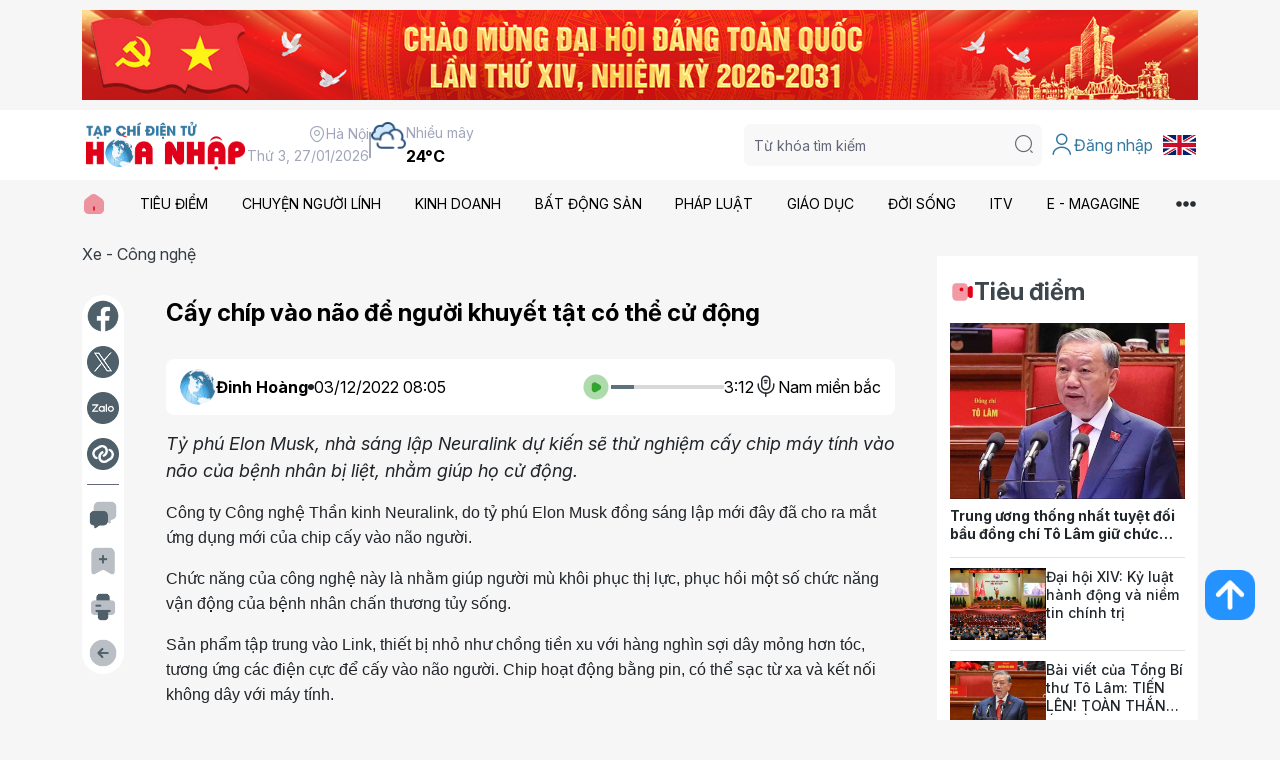

--- FILE ---
content_type: text/html; charset=utf-8
request_url: https://hoanhap.vn/chi-tiet/cay-chip-vao-nao-de-nguoi-khuyet-tat-co-the-cu-dong1670029519.html
body_size: 33510
content:



<!DOCTYPE html>
<html lang="en">
<head>
	
    <title>Cấy chíp vào não để người khuyết tật có thể cử động - Tạp chí điện tử Hòa Nhập</title>
    <meta name="keywords" content="" />
    <meta name="description" content="Tỷ phú Elon Musk, nhà sáng lập Neuralink dự kiến sẽ thử nghiệm cấy chip máy tính vào não của bệnh nhân bị liệt, nhằm giúp họ cử động." />
    <meta name="author" content="Tạp chí điện tử Hòa Nhập">
    <link id="canonical" rel="canonical" href="https://hoanhap.vn/chi-tiet/cay-chip-vao-nao-de-nguoi-khuyet-tat-co-the-cu-dong1670029519.html">

    <!-- META FOR FACEBOOK -->
    <meta property="og:url" content="https://hoanhap.vn/chi-tiet/cay-chip-vao-nao-de-nguoi-khuyet-tat-co-the-cu-dong1670029519.html">
    <meta property="og:type" content="website">
    <meta property="og:title" content="Cấy chíp vào não để người khuyết tật có thể cử động - Tạp chí điện tử Hòa Nhập">
    <meta property="og:description" content="Tỷ phú Elon Musk, nhà sáng lập Neuralink dự kiến sẽ thử nghiệm cấy chip máy tính vào não của bệnh nhân bị liệt, nhằm giúp họ cử động.">
    <meta property="og:image" content="https://hoanhap.vn/uploads/photos/34/638aa07a81d22.jpeg">
    <!-- END META FOR FACEBOOK -->
    <!-- Twitter Card -->
    <meta name="twitter:card" value="">
    <meta name="twitter:site" content="">
    <meta name="twitter:image" content="https://hoanhap.vn/uploads/photos/34/638aa07a81d22.jpeg">
    <meta name="twitter:description" content="Tỷ phú Elon Musk, nhà sáng lập Neuralink dự kiến sẽ thử nghiệm cấy chip máy tính vào não của bệnh nhân bị liệt, nhằm giúp họ cử động.">
    <meta name="twitter:creator" content="">
    <!-- End Twitter Card -->

	<!-- Required meta tags -->
	<meta charset="utf-8">
	<meta name="viewport" content="width=device-width, initial-scale=1">
    <link rel="icon" href="/assets/images/logo.png" />
	<link rel="stylesheet" href="https://cdn.jsdelivr.net/npm/swiper@11/swiper-bundle.min.css" />
	<link rel="stylesheet" href="/assets/css/iconsax.css" />
	<link rel="stylesheet" href="/assets/css/main.css?ver=20251127" />

	<!-- Bootstrap CSS -->
    <link href="https://cdn.jsdelivr.net/npm/bootstrap@5.3.2/dist/css/bootstrap.min.css" rel="stylesheet">
	<link rel="stylesheet" href="https://cdnjs.cloudflare.com/ajax/libs/font-awesome/6.5.1/css/all.min.css">

    <!-- Custom styles for user dropdown -->
    <style>
        .inner-account .dropdown-toggle {
            display: flex;
            align-items: center;
            gap: 5px;
            text-decoration: none;
            color: inherit;
        }
        .inner-account .dropdown-toggle::after {
            margin-left: 5px;
        }
        .inner-account .dropdown-menu {
            min-width: 200px;
            box-shadow: 0 2px 10px rgba(0,0,0,0.1);
        }
        .inner-account .dropdown-item {
            display: flex;
            align-items: center;
            gap: 8px;
            padding: 8px 16px;
        }
        .inner-account .dropdown-item i {
            font-size: 18px;
        }
        .inner-account .dropdown-item:hover {
            background-color: #f8f9fa;
        }
    </style>

    <!-- jQuery -->
    <script src="https://code.jquery.com/jquery-3.7.1.min.js" integrity="sha256-/JqT3SQfawRcv/BIHPThkBvs0OEvtFFmqPF/lYI/Cxo=" crossorigin="anonymous"></script>

	<title>T&#x1EA1;p ch&#xED; &#x111;i&#x1EC7;n t&#x1EED; H&#xF2;a Nh&#x1EAD;p</title>
	<!-- Start Google Tag Manager (noscript) -->
	<!-- Google tag (gtag.js) -->
<script async src="https://www.googletagmanager.com/gtag/js?id=G-SCHZCJ2485"></script>
<script>
  window.dataLayer = window.dataLayer || [];
  function gtag(){dataLayer.push(arguments);}
  gtag('js', new Date());

  gtag('config', 'G-SCHZCJ2485');
</script>
	<!-- End Google Tag Manager (noscript) -->
</head>

<body>
    <!-- Section 1 -->
    <div class="section-1">
        <div class="container">
            <div class="inner-image">
                    
                        
<!-- Begin Advertising -->
    <a target="_blank">
        <img src="/data/advertising/mainimages/original/sua-kien-noxh-43-1768626503.jpeg" />
    </a>
<!-- End Advertising -->

                    
            </div>
        </div>
    </div>
    <!-- End Section 1 -->
    <!-- Header -->
    <header class="header">
        <div class="container">
            <div class="inner-wrap">
                <div class="inner-left">
                    <div class="inner-logo">
                        <a href="/">
                            <img src="/assets/images/logo.png" alt="">
                        </a>
                    </div>
                    <div class="inner-info">
                        <div class="inner-info-1">
                            <div class="inner-text">
                                <i class="iconsax isax-location"></i> Hà Nội
                            </div>
                            <div class="inner-text">
                                Th&#x1EE9; 3, 27/01/2026
                            </div>
                        </div>
                        <div class="inner-line"></div>
                        <div class="inner-info-2">
                            <img src="/assets/images/core/weather/icon-cloud.png" alt="">
                            <div class="inner-text">
                                <div class="inner-text-1">
                                    Nhiều mây
                                </div>
                                <div class="inner-text-2">
                                    24°C
                                </div>
                            </div>
                        </div>
                    </div>
                </div>
                <div class="inner-right">
                    <div class="inner-search">
                        <button class="button-search-mobile">
                            <i class="iconsax isax-search-normal-1"></i>
                        </button>
                        <div class="inner-group">
                            <div class="inner-overlay"></div>
                            <button class="button-search-close">
                                <i class="iconsax isax-close-circle5"></i>
                            </button>
                            <div class="inner-search-form">
                                <input id="txtSearch" type="text" placeholder="Từ khóa tìm kiếm">
                                <button id="btnSearch" type="button">
                                    <i class="iconsax isax-search-normal-1"></i>
                                </button>
                            </div>
                        </div>
                    </div>
                    <div class="inner-account">
                            <a href="#" class="inner-link" onclick="loginModalShow(); return false;">
                                <i class="iconsax isax-user"></i> Đăng nhập
                            </a>
                    </div>
                    <div class="inner-flag">
                        <a href="https://e.hoanhap.vn/" class="inner-link">
                            <img src="/assets/images/core/flag/en.png" />
                        </a>
                    </div>
                    <button class="inner-button-menu button-menu-mobile">
                        <i class="iconsax isax-menu-1"></i>
                    </button>
                </div>
            </div>
        </div>
    </header>
    <!-- End Header -->
    <!-- Section 2 -->
    <div class="section-2 menu-header">
        <button class="button-menu-close">
            <i class="iconsax isax-close-circle5"></i>
        </button>
        <div class="inner-overlay"></div>
        <div class="inner-group">
            <div class="inner-menu">
                <div class="container">
                    <div class="inner-list">
                        <div class="inner-item">
                            <a href="/">
                                <img src="/assets/images/core/icon-home.svg" alt=""> 
                            </a>
                        </div>
                            <div class="inner-item">
                                <a href="/tin-tuc/thoi-su">
                                    TI&#xCA;U &#x110;I&#x1EC2;M
                                </a>
                                    <div class="inner-sub">
                                        <i class="iconsax isax-arrow-up-15 icon-up"></i>
                                        <div class="inner-sub-list">
                                                <div class="inner-sub-item">
                                                    <a href="/tin-tuc/quoc-te">
                                                        QU&#x1ED0;C T&#x1EBE;
                                                    </a>
                                                </div>
                                                <div class="inner-sub-item">
                                                    <a href="/tin-tuc/trong-nuoc">
                                                        TRONG N&#x1AF;&#x1EDA;C
                                                    </a>
                                                </div>
                                        </div>
                                    </div>
                             </div>
                            <div class="inner-item">
                                <a href="/tin-tuc/chuyen-nguoi-linh">
                                    CHUY&#x1EC6;N NG&#x1AF;&#x1EDC;I L&#xCD;NH
                                </a>
                             </div>
                            <div class="inner-item">
                                <a href="/tin-tuc/kinh-doanh">
                                    KINH DOANH
                                </a>
                                    <div class="inner-sub">
                                        <i class="iconsax isax-arrow-up-15 icon-up"></i>
                                        <div class="inner-sub-list">
                                                <div class="inner-sub-item">
                                                    <a href="/tin-tuc/doanh-nghiep">
                                                        DOANH NGHI&#x1EC6;P
                                                    </a>
                                                </div>
                                                <div class="inner-sub-item">
                                                    <a href="/tin-tuc/tai-chinh">
                                                        T&#xC0;I CH&#xCD;NH
                                                    </a>
                                                </div>
                                        </div>
                                    </div>
                             </div>
                            <div class="inner-item">
                                <a href="/tin-tuc/bat-dong-san">
                                    B&#x1EA4;T &#x110;&#x1ED8;NG S&#x1EA2;N
                                </a>
                             </div>
                            <div class="inner-item">
                                <a href="/tin-tuc/phap-luat">
                                    PH&#xC1;P LU&#x1EAC;T
                                </a>
                                    <div class="inner-sub">
                                        <i class="iconsax isax-arrow-up-15 icon-up"></i>
                                        <div class="inner-sub-list">
                                                <div class="inner-sub-item">
                                                    <a href="/tin-tuc/phap-luat-24h">
                                                        PH&#xC1;P LU&#x1EAC;T 24H
                                                    </a>
                                                </div>
                                                <div class="inner-sub-item">
                                                    <a href="/tin-tuc/ban-doc">
                                                        B&#x1EA0;N &#x110;&#x1ECC;C
                                                    </a>
                                                </div>
                                                <div class="inner-sub-item">
                                                    <a href="/tin-tuc/chinh-sach">
                                                        CH&#xCD;NH S&#xC1;CH
                                                    </a>
                                                </div>
                                        </div>
                                    </div>
                             </div>
                            <div class="inner-item">
                                <a href="/tin-tuc/giao-duc">
                                    GI&#xC1;O D&#x1EE4;C
                                </a>
                                    <div class="inner-sub">
                                        <i class="iconsax isax-arrow-up-15 icon-up"></i>
                                        <div class="inner-sub-list">
                                                <div class="inner-sub-item">
                                                    <a href="/tin-tuc/huong-nghiep">
                                                        H&#x1AF;&#x1EDA;NG NGHI&#x1EC6;P
                                                    </a>
                                                </div>
                                                <div class="inner-sub-item">
                                                    <a href="/tin-tuc/giao-duc-24h">
                                                        GI&#xC1;O D&#x1EE4;C 24H
                                                    </a>
                                                </div>
                                                <div class="inner-sub-item">
                                                    <a href="/tin-tuc/hoa-nhap">
                                                        H&#xD2;A NH&#x1EAC;P
                                                    </a>
                                                </div>
                                        </div>
                                    </div>
                             </div>
                            <div class="inner-item">
                                <a href="/tin-tuc/doi-song">
                                    &#x110;&#x1EDC;I S&#x1ED0;NG
                                </a>
                                    <div class="inner-sub">
                                        <i class="iconsax isax-arrow-up-15 icon-up"></i>
                                        <div class="inner-sub-list">
                                                <div class="inner-sub-item">
                                                    <a href="/tin-tuc/moi-truong-suc-khoe">
                                                        M&#xD4;I TR&#x1AF;&#x1EDC;NG - S&#x1EE8;C KH&#x1ECE;E
                                                    </a>
                                                </div>
                                                <div class="inner-sub-item">
                                                    <a href="/tin-tuc/van-hoa-xa-hoi">
                                                        V&#x102;N H&#xD3;A - X&#xC3; H&#x1ED8;I
                                                    </a>
                                                </div>
                                                <div class="inner-sub-item">
                                                    <a href="/tin-tuc/xe-cong-nghe">
                                                        XE - C&#xD4;NG NGH&#x1EC6;
                                                    </a>
                                                </div>
                                        </div>
                                    </div>
                             </div>
                            <div class="inner-item">
                                <a href="/tin-tuc/video">
                                    ITV
                                </a>
                                    <div class="inner-sub">
                                        <i class="iconsax isax-arrow-up-15 icon-up"></i>
                                        <div class="inner-sub-list">
                                                <div class="inner-sub-item">
                                                    <a href="/tin-tuc/video-du-luan-nong">
                                                        D&#x1AF; LU&#x1EAC;N N&#xD3;NG
                                                    </a>
                                                </div>
                                                <div class="inner-sub-item">
                                                    <a href="/tin-tuc/video-chuyen-kinh-doanh">
                                                        CHUY&#x1EC6;N KINH DOANH
                                                    </a>
                                                </div>
                                                <div class="inner-sub-item">
                                                    <a href="/tin-tuc/video-ky-uc-cuoc-song">
                                                        K&#xDD; &#x1EE8;C &amp; CU&#x1ED8;C S&#x1ED0;NG
                                                    </a>
                                                </div>
                                        </div>
                                    </div>
                             </div>
                            <div class="inner-item">
                                <a href="/tin-tuc/e-magagine">
                                    E - MAGAGINE
                                </a>
                             </div>
                        <div class="inner-more" button-menu-more>
                            <img src="/assets/images/core/icon-more.svg" alt="">
                        </div>
                    </div>
                </div>
            </div>
            <div class="inner-menu-more" menu-more>
                <div class="container">
                    <div class="inner-wrap">
                        <button class="inner-close" button-menu-close>
                            Đóng <i class="iconsax isax-close-circle5"></i>
                        </button>
                        <div class="inner-list-box">
                                <div class="inner-box">
                                    <div class="inner-title">
                                        <a href="/tin-tuc/thoi-su">
											TI&#xCA;U &#x110;I&#x1EC2;M
                                        </a>
                                    </div>
                                        <div class="inner-list">
                                                <a href="/tin-tuc/quoc-te">
                                                    Qu&#x1ED1;c t&#x1EBF;
                                                </a>
                                                <a href="/tin-tuc/trong-nuoc">
                                                    Trong n&#x1B0;&#x1EDB;c
                                                </a>
                                        </div>
                                </div>
                                <div class="inner-box">
                                    <div class="inner-title">
                                        <a href="/tin-tuc/chuyen-nguoi-linh">
											CHUY&#x1EC6;N NG&#x1AF;&#x1EDC;I L&#xCD;NH
                                        </a>
                                    </div>
                                </div>
                                <div class="inner-box">
                                    <div class="inner-title">
                                        <a href="/tin-tuc/kinh-doanh">
											KINH DOANH
                                        </a>
                                    </div>
                                        <div class="inner-list">
                                                <a href="/tin-tuc/doanh-nghiep">
                                                    Doanh nghi&#x1EC7;p
                                                </a>
                                                <a href="/tin-tuc/tai-chinh">
                                                    T&#xE0;i ch&#xED;nh
                                                </a>
                                        </div>
                                </div>
                                <div class="inner-box">
                                    <div class="inner-title">
                                        <a href="/tin-tuc/bat-dong-san">
											B&#x1EA4;T &#x110;&#x1ED8;NG S&#x1EA2;N
                                        </a>
                                    </div>
                                </div>
                                <div class="inner-box">
                                    <div class="inner-title">
                                        <a href="/tin-tuc/phap-luat">
											PH&#xC1;P LU&#x1EAC;T
                                        </a>
                                    </div>
                                        <div class="inner-list">
                                                <a href="/tin-tuc/phap-luat-24h">
                                                    Ph&#xE1;p lu&#x1EAD;t 24h
                                                </a>
                                                <a href="/tin-tuc/ban-doc">
                                                    B&#x1EA1;n &#x111;&#x1ECD;c
                                                </a>
                                                <a href="/tin-tuc/chinh-sach">
                                                    Ch&#xED;nh s&#xE1;ch
                                                </a>
                                        </div>
                                </div>
                                <div class="inner-box">
                                    <div class="inner-title">
                                        <a href="/tin-tuc/giao-duc">
											GI&#xC1;O D&#x1EE4;C
                                        </a>
                                    </div>
                                        <div class="inner-list">
                                                <a href="/tin-tuc/huong-nghiep">
                                                    H&#x1B0;&#x1EDB;ng nghi&#x1EC7;p
                                                </a>
                                                <a href="/tin-tuc/giao-duc-24h">
                                                    Gi&#xE1;o d&#x1EE5;c 24h
                                                </a>
                                                <a href="/tin-tuc/hoa-nhap">
                                                    H&#xF2;a nh&#x1EAD;p
                                                </a>
                                        </div>
                                </div>
                                <div class="inner-box">
                                    <div class="inner-title">
                                        <a href="/tin-tuc/doi-song">
											&#x110;&#x1EDC;I S&#x1ED0;NG
                                        </a>
                                    </div>
                                        <div class="inner-list">
                                                <a href="/tin-tuc/moi-truong-suc-khoe">
                                                    M&#xF4;i tr&#x1B0;&#x1EDD;ng - S&#x1EE9;c kh&#x1ECF;e
                                                </a>
                                                <a href="/tin-tuc/van-hoa-xa-hoi">
                                                    V&#x103;n h&#xF3;a - X&#xE3; h&#x1ED9;i
                                                </a>
                                                <a href="/tin-tuc/xe-cong-nghe">
                                                    Xe - C&#xF4;ng ngh&#x1EC7;
                                                </a>
                                        </div>
                                </div>
                                <div class="inner-box">
                                    <div class="inner-title">
                                        <a href="/tin-tuc/video">
											ITV
                                        </a>
                                    </div>
                                        <div class="inner-list">
                                                <a href="/tin-tuc/video-du-luan-nong">
                                                    D&#x1B0; lu&#x1EAD;n n&#xF3;ng
                                                </a>
                                                <a href="/tin-tuc/video-chuyen-kinh-doanh">
                                                    Chuy&#x1EC7;n kinh doanh
                                                </a>
                                                <a href="/tin-tuc/video-ky-uc-cuoc-song">
                                                    K&#xFD; &#x1EE9;c &amp; Cu&#x1ED9;c s&#x1ED1;ng
                                                </a>
                                        </div>
                                </div>
                                <div class="inner-box">
                                    <div class="inner-title">
                                        <a href="/tin-tuc/e-magagine">
											E - MAGAGINE
                                        </a>
                                    </div>
                                </div>
                                <div class="inner-box">
                                    <div class="inner-title">
                                        <a href="/tin-tuc/ky-nguyen-vuon-minh">
											K&#x1EF6; NGUY&#xCA;N V&#x1AF;&#x1A0;N M&#xCC;NH C&#x1EE6;A D&#xC2;N T&#x1ED8;C
                                        </a>
                                    </div>
                                </div>
                                <div class="inner-box">
                                    <div class="inner-title">
                                        <a href="/tin-tuc/chinh-sach-nguoi-co-cong">
											CH&#xCD;NH S&#xC1;CH NG&#x1AF;&#x1EDC;I C&#xD3; C&#xD4;NG
                                        </a>
                                    </div>
                                </div>
                        </div>
                        <div class="inner-info-more">
                            <div class="inner-banner">
                                <a href="#">
                                    <img src="/assets/images/banner/banner-30.jpg" alt="">
                                </a>
                            </div>
                            <div class="inner-contact">
                                <ul>
                                    <li>
                                        <b>Văn phòng tòa soạn:</b>
                                        <br>
                                        B01-11 An Vượng Villa, KĐT Dương Nội, phường Dương Nội, TP Hà Nội.
                                    </li>
                                    <li>
                                        <b>Điện thoại:</b> <a href="tel:024.32003150">024.32003150</a>
                                    </li>
                                    <li>
                                        <b>Email:</b> <a href="mailto:tapchihoanhap@gmail.com">tapchihoanhap@gmail.com</a>
                                    </li>
                                </ul>
                            </div>
                            <div class="inner-socials">
                                <div class="inner-label">
                                    Liên kết Mạng xã hội:
                                </div>
                                <div class="inner-list">
                                    <a href="https://www.facebook.com/TapchiHoaNhap" target="_blank">
                                        <img src="/assets/images/core/icon-facebook.svg" alt="">
                                    </a>
                                    <a href="https://www.youtube.com/@H&#xF2;aNh&#x1EAD;pTV" target="_blank">
                                        <img src="/assets/images/core/icon-youtube.svg" alt="">
                                    </a>
                                    <a href="#" target="_blank">
                                        <img src="/assets/images/core/icon-tiktok.svg" alt="">
                                    </a>
                                </div>
                            </div>
                        </div>
                    </div>
                </div>
            </div>
        </div>
    </div>
    <!-- End Section 2 -->
    
    <!--Start Main-->
    <input name="__RequestVerificationToken" type="hidden" value="CfDJ8K0h63BsISJBpKtM0KpMoKi5m2KJPnxugJyGdyNq_hjDQ__9PMLSUvI0-yrVkIdrTMzk-qf_qYRIYh0yvttp36MRxiE2Ur7JTwAttV9B44gZHSkDAq6JcLK5yNZI7pNwHNn2yGf-3Fm747dvL8cZbUE" />

<div class="section-13">
    <div class="container">
        <div class="inner-wrap">
            <div class="inner-wrap-left">
                <div class="box-breadcrumb">
                    <a href="/tin-tuc/xe-cong-nghe">Xe - C&#xF4;ng ngh&#x1EC7;</a>
                </div>
                <div class="inner-section-1" style="margin-top: 30px;">
                    <div class="inner-actions">
                        <div class="box-actions">
                            <a href="#" data-action="facebook" title="Share Facebook">
                                <img src="/assets/images/core/icon-facebook-gray.png" alt="">
                            </a>
                            <a href="#" data-action="twitter" title="Share X (Twitter)">
                                <img src="/assets/images/core/icon-x-gray.png" alt="">
                            </a>
                            <a href="#" data-action="zalo" title="Share Zalo">
                                <img src="/assets/images/core/icon-zalo-gray.png" alt="">
                            </a>
                            <a href="#" data-action="native-share" title="Share">
                                <img src="/assets/images/core/icon-share-gray.png" alt="">
                            </a>
                            <div class="inner-line"></div>
                            <a href="#" data-action="comments" title="Bình luận">
                                <img src="/assets/images/core/icon-comment-gray.png" alt="">
                            </a>
                            <a href="#" data-action="add-fav" data-article-id="41352" title="Lưu bài viết">
                                <img src="/assets/images/core/icon-archive-add-gray.png" alt="">
                            </a>
                            <a href="#" data-action="print" title="In bài viết">
                                <img src="/assets/images/core/icon-printer-gray.png" alt="">
                            </a>
                            <a href="#" data-action="back" title="Quay lại">
                                <img src="/assets/images/core/icon-arrow-left-gray.png" alt="">
                            </a>
                        </div>
                    </div>
                    <div class="inner-main">
						<input type="hidden" id="ArticleId" class="form-control" data-val="true" data-val-required="The Id field is required." name="articleViewDTO.article.Id" value="41352">
                        <h1 class="inner-title-blog">
                            C&#x1EA5;y ch&#xED;p v&#xE0;o n&#xE3;o &#x111;&#x1EC3; ng&#x1B0;&#x1EDD;i khuy&#x1EBF;t t&#x1EAD;t c&#xF3; th&#x1EC3; c&#x1EED; &#x111;&#x1ED9;ng
                        </h1>
                        <div class="box-audio">
                            <div class="inner-left">
                                <div class="inner-author">
                                    <a href="#">
                                        <img src="/data/user/mainimages/original/f7df5e65-9f72-422b-bd98-7e543cc04e58-1767868374.png" alt="&#x110;inh Ho&#xE0;ng">
                                        <span>&#x110;inh Ho&#xE0;ng</span>
                                    </a>
                                </div>
                                <div class="inner-dot"></div>
                                <div class="inner-time">
									03/12/2022 08:05
                                </div>
                            </div>
                            <div class="inner-right">
                                <div class="inner-audio">
                                    <button class="inner-button-play">
                                        <img src="/assets/images/core/icon-play-green.png" alt="">
                                    </button>
                                    <div class="inner-process">
                                        <div class="inner-process-current" style="width: 20%;"></div>
                                    </div>
                                    <div class="inner-time">3:12</div>
                                </div>
                                <button class="inner-voice">
                                    <i class="iconsax isax-microphone-2"></i>
                                    <span>Nam miền bắc</span>
                                </button>
                            </div>
                        </div>
                        <div class="inner-des-blog">
                            T&#x1EF7; ph&#xFA; Elon Musk, nh&#xE0; s&#xE1;ng l&#x1EAD;p Neuralink d&#x1EF1; ki&#x1EBF;n s&#x1EBD; th&#x1EED; nghi&#x1EC7;m c&#x1EA5;y chip m&#xE1;y t&#xED;nh v&#xE0;o n&#xE3;o c&#x1EE7;a b&#x1EC7;nh nh&#xE2;n b&#x1ECB; li&#x1EC7;t, nh&#x1EB1;m gi&#xFA;p h&#x1ECD; c&#x1EED; &#x111;&#x1ED9;ng.
                        </div>
                        <div class="inner-content-blog">
                            <p><!-- x-tinymce/html --></p>

<p dir="ltr"><span style="font-size:16px"><span style="font-family:Arial,Helvetica,sans-serif">Công ty Công nghệ Thần kinh Neuralink, do tỷ phú Elon Musk đồng sáng lập mới đây đã cho ra mắt ứng dụng mới của chip cấy vào não người. </span></span></p>

<p dir="ltr"><span style="font-size:16px"><span style="font-family:Arial,Helvetica,sans-serif">Chức năng của công nghệ này là nhằm giúp người mù khôi phục thị lực, phục hồi một số chức năng vận động của bệnh nhân chấn thương tủy sống.</span></span></p>

<p dir="ltr"><span style="font-size:16px"><span style="font-family:Arial,Helvetica,sans-serif">Sản phẩm tập trung vào Link, thiết bị nhỏ như chồng tiền xu với hàng nghìn sợi dây mỏng hơn tóc, tương ứng các điện cực để cấy vào não người. Chip hoạt động bằng pin, có thể sạc từ xa và kết nối không dây với máy tính.</span></span></p>

<p dir="ltr"><span style="font-size:16px"><span style="font-family:Arial,Helvetica,sans-serif">Để ứng dụng vào y học, con chip này vẫn phải trải qua nhiều thử nghiệm và tiếp xúc với AI (trí tuệ thông minh nhân tạo). Hiện tại, Công ty Neuralink đang nộp đơn xin cấp phép lên Cục quản lý Thực phẩm và Dược phẩm Mỹ (FDA), tiến tới mục tiêu nghiệm chip trên người trong 6 tháng tới.</span></span></p>

<p dir="ltr"><span style="font-size:16px"><span style="font-family:Arial,Helvetica,sans-serif">Neuralink trước đây từng chứng minh tính các điện cực có thể lắng nghe hoạt động bộ não. Bằng quy trình thu tín hiệu não từ con khỉ tên Pager chơi video game, những máy tính Neuralink học được cách giải nghĩa tín hiệu điều khiển vận động. Nhờ đó, con khỉ có thể điều khiển trò chơi thông qua tín hiệu não. Trong một sự kiện mới nhất của Neuralink, công ty để con khỉ tên Sake sử dụng trí óc để làm theo các gợi ý và gõ lên bàn phím ảo. Thiết bị cấy ghép sạc không dây với con khỉ ngồi bên dưới bộ sạc gắn vào nhánh cây phía trên đầu.</span></span></p>

<p><span style="font-size:16px"><span style="font-family:Arial,Helvetica,sans-serif"><img alt="Neuralink" src="https://theon.cryptoday.com/dany/image/cong-nghe-chip-vao-nao-ho-tro-nguoi-bi-liet-van-dong_2__LeCrRcxnzv_2022120223.jpg" style="width:780px" /></span></span></p>

<p style="text-align:center"><span style="font-size:16px"><span style="font-family:Arial,Helvetica,sans-serif"><em>Một nghiên cứu của Neuralink được thử nghiệm trên khỉ. (Ảnh: Neuralink)</em></span></span></p>

<p dir="ltr"><span style="font-size:16px"><span style="font-family:Arial,Helvetica,sans-serif">Ở một thí nghiệm khác, công ty sử dụng điện cực tủy sống lợn để điều khiển những chuyển động chân khác nhau. Công nghệ này nhằm hỗ trợ bệnh nhân bại liệt đi lại hay cử động tay. Phương pháp của Neuralink gồm tính năng chặn lệnh chuyển động của bộ não và chuyển hướng tới chân, đồng thời nghe tín hiệu cảm giác từ các chi và truyền trở lại bộ não để bộ não biết điều gì đang xảy ra.</span></span></p>

<p dir="ltr"><span style="font-size:16px"><span style="font-family:Arial,Helvetica,sans-serif">Neuralink cũng thử nghiệm đưa dữ liệu hình ảnh quay bằng camera vào vỏ não thị giác của khỉ, cho con vật thấy những tia sáng ảo khiến nó nghĩ bản thân đang ở các nơi khác nhau. Công nghệ này được phát minh với mục đích giúp người mù nhìn thấy hình ảnh.</span></span></p>

<p dir="ltr"><span style="font-size:16px"><span style="font-family:Arial,Helvetica,sans-serif">Sản phẩm thuộc thế hệ đầu của công nghệ Neuralink sử dụng 1024 điện cực và ở các sản phẩm trong tương lai gần, công ty sẽ sử dụng hơn 16.000 điện cực, giúp tăng đáng kể độ chính xác của hình ảnh mà người mù có thể nhìn thấy.</span></span></p>

<p dir="ltr"><span style="font-size:16px"><span style="font-family:Arial,Helvetica,sans-serif">Tỷ phú Elon Musk nổi tiếng với những doanh nghiệp nghiên cứu công nghệ mới như hãng xe điện Tesla, công ty vũ trụ SpaceX hay công ty xây đường hầm cao tốc The Boring Company. Tuy nhiên, với công nghệ Neuralink thì đây là dự án phức tạp và cần rất nhiều thời gian. Bởi phần cứng máy tính với não bộ người gặp khó khăn lớn về kỹ thuật, pháp lý và đạo đức.</span></span></p>

<p dir="ltr"><span style="font-size:16px"><span style="font-family:Arial,Helvetica,sans-serif">Vì vậy, quá trình được FDA phê duyệt có thể khiến kế hoạch của Elon Musk thay đổi cũng có thể khiến kế hoạch thay đổi.</span></span></p>

<p dir="ltr"><span style="font-size:16px"><span style="font-family:Arial,Helvetica,sans-serif">Theo Phó giáo sư khoa học thần kinh tại Đại học Colorado, người tham gia soạn thảo tài liệu hướng dẫn cấy ghép máy tính trên não của FDA vào năm 2016, ông Cristin Welle: <em>"An toàn sẽ là quan tâm lớn nhất của FDA trong việc cho phép thử nghiệm thiết bị trên người".</em></span></span></p>

<p dir="ltr"><span style="font-size:16px"><span style="font-family:Arial,Helvetica,sans-serif">Elon Musk dự kiến, công ty Neuralink sẽ sản xuất hàng triệu chip não và bản thân ông cũng sẽ cấy một con chip. Để đạt mục tiêu, công ty đang tìm cách tự động hóa công nghệ hết mức có thể. Robot R1 của công ty sẽ xâu các điện cực vào bộ não mà không gây tổn thương mạch máu. Thế hệ máy móc tiếp theo được thiết kế để xử lý những ca phẫu thuật phức tạp hơn, bao gồm cắt xuyên qua bộ não.</span></span></p>
                        </div>
                        <div class="inner-actions">
                            <div class="box-actions-mobile">
                                <a href="#" data-action="facebook" title="Share Facebook">
                                    <img src="/assets/images/core/icon-facebook-gray.png" alt="">
                                </a>
                                <a href="#" data-action="zalo" title="Share Zalo">
                                    <img src="/assets/images/core/icon-zalo-gray.png" alt="">
                                </a>
                                <a href="#" data-action="native-share" title="Share">
                                    <img src="/assets/images/core/icon-share-gray.png" alt="">
                                </a>
                                <a href="#" data-action="add-fav" data-article-id="41352" title="Lưu bài viết">
                                    <img src="/assets/images/core/icon-archive-add-gray.png" alt="">
                                </a>
                                <a href="#" data-action="print" title="In bài viết">
                                    <img src="/assets/images/core/icon-printer-gray.png" alt="">
                                </a>
                            </div>
                        </div>
                        <!-- Tin liên quan -->
                        <div class="box-news-9">
                            <div class="inner-title-main">
                                Tin liên quan
                            </div>
                            <div class="inner-list-blog">
                            </div>
                        </div>
                        <!-- Hết Tin liên quan -->
                        <!-- Từ khoá -->
                        <div class="box-tags">
                            <div class="inner-tags">
                                <div class="inner-dot"></div>
                                <div class="inner-label">
                                    Từ khoá:
                                </div>
                                <div class="inner-list-tag">
                                </div>
                            </div>
                        </div>
                        <!-- Hết Từ khoá -->
						<!--start article comment-->
						<div>
							<div id="article-comments" class="product-comments">
								<!-- COMMENT PANEL (bordered, icon style) -->
								<div class="comment-panel mb-4">
									<div class="comment-box-panel">
										<h3 class="product-detail__evaluate__title">
Bình luận bài viết										</h3>
										<div class="d-flex">
											<div class="comment-avatar me-3">
												<img src="/data/user/mainimages/original/noimage.png" alt="avatar" class="rounded-circle" width="48" height="48" />
											</div>
											<div class="comment-input-area flex-fill">
												<form id="frmComment" onsubmit="event.preventDefault(); submitComment(null);">
													<textarea id="txtContent"
															  class="form-control comment-textarea require-login"
															  placeholder="Viết bình luận của bạn..."
															  rows="3"
															  readonly></textarea>

													<div class="comment-controls d-flex align-items-center justify-content-between mt-2">
														<div></div>
														<div class="right-controls d-flex align-items-center gap-2">
															<label class="file-icon-btn" for="fileAttach" title="Đính kèm ảnh">
																<i class="fa-solid fa-camera"></i>
															</label>
															<input type="file" id="fileAttach" accept=".jpg,.jpeg,.png,.webp" class="d-none" disabled />
															<!-- preview -->
															<span id="filePreview" class="file-preview ms-1"></span>
															<button type="button"
																	class="btn btn-icon send-btn"
																	title="Gửi"
																	onclick="loginModalShow();"
																	disabled>
																<i class="fa-solid fa-paper-plane"></i>
															</button>
														</div>
													</div>
												</form>
												<div id="txtValidate" class="text-danger small mt-1"></div>
											</div>
										</div>
									</div>

									<!-- hidden trigger to reuse existing login popup behavior -->
										<a id="loginPopupTrigger"
										   class="d-none"
										   data-load-url="/Account/LoginPopup?refer=article-post"
										   data-toggle="modal"
										   data-target="#modal-login">Login</a>
								</div>

								<!-- Comments list -->
                                <div id="comments-list">
                                        <div class="text-center text-muted mb-4">Chưa có bình luận nào. Hãy là người đầu tiên bình luận!</div>
                                </div>
                            </div>
                        </div>
                        <!--end article comment-->
                    </div>
                </div>
                <div class="inner-section-2">
                    <!-- Tin cùng chuyên mục -->
                    <div class="box-news-10">
                        <div class="box-head-3 type-2">
                            <h2 class="inner-title">
                                <span>Tin cùng chuyên mục</span>
                            </h2>
                        </div>
                        <div class="inner-list-blog">
                                <div class="blog-type-10">
                                    <div class="inner-image">
                                        <a href="/chi-tiet/chien-luoc-seo-trong-ky-nguyen-ai1760322183.html">
                                            <img src="/uploads/photos/64/68ec60df62563.jpg" alt="Chi&#x1EBF;n l&#x1B0;&#x1EE3;c SEO trong k&#x1EF7; nguy&#xEA;n AI">
                                        </a>
                                    </div>
                                    <div class="inner-title">
                                        <a href="/chi-tiet/chien-luoc-seo-trong-ky-nguyen-ai1760322183.html">
											Chi&#x1EBF;n l&#x1B0;&#x1EE3;c SEO trong k&#x1EF7; nguy&#xEA;n AI
                                        </a>
                                    </div>
                                </div>
                                <div class="blog-type-10">
                                    <div class="inner-image">
                                        <a href="/chi-tiet/khoi-dong-ngay-hoi-sang-tao-noi-dung-so-viet-nam-vietnam-icontent-20251757839809.html">
                                            <img src="/uploads/photos/shares/68c67f28be85f.jpeg" alt="Kh&#x1EDF;i &#x111;&#x1ED9;ng Ng&#xE0;y h&#x1ED9;i S&#xE1;ng t&#x1EA1;o n&#x1ED9;i dung s&#x1ED1; Vi&#x1EC7;t Nam - Vietnam iContent 2025">
                                        </a>
                                    </div>
                                    <div class="inner-title">
                                        <a href="/chi-tiet/khoi-dong-ngay-hoi-sang-tao-noi-dung-so-viet-nam-vietnam-icontent-20251757839809.html">
											Kh&#x1EDF;i &#x111;&#x1ED9;ng Ng&#xE0;y h&#x1ED9;i S&#xE1;ng t&#x1EA1;o n&#x1ED9;i dung s&#x1ED1; Vi&#x1EC7;t Nam - Vietnam iContent 2025
                                        </a>
                                    </div>
                                </div>
                                <div class="blog-type-10">
                                    <div class="inner-image">
                                        <a href="/chi-tiet/nepcon-vietnam-2025-hoi-tu-cong-nghe-nang-tam-dien-tu-viet1757552615.html">
                                            <img src="/uploads/photos/64/68c21ed998719.png" alt="NEPCON Vietnam 2025: H&#x1ED9;i t&#x1EE5; c&#xF4;ng ngh&#x1EC7; - N&#xE2;ng t&#x1EA7;m &#x111;i&#x1EC7;n t&#x1EED; Vi&#x1EC7;t">
                                        </a>
                                    </div>
                                    <div class="inner-title">
                                        <a href="/chi-tiet/nepcon-vietnam-2025-hoi-tu-cong-nghe-nang-tam-dien-tu-viet1757552615.html">
											NEPCON Vietnam 2025: H&#x1ED9;i t&#x1EE5; c&#xF4;ng ngh&#x1EC7; - N&#xE2;ng t&#x1EA7;m &#x111;i&#x1EC7;n t&#x1EED; Vi&#x1EC7;t
                                        </a>
                                    </div>
                                </div>
                                <div class="blog-type-10">
                                    <div class="inner-image">
                                        <a href="/chi-tiet/samsung-viet-nam-tong-ket-du-an-phat-trien-nhan-tai-cong-nghe-nam-hoc-2024-20251755142978.html">
                                            <img src="/uploads/photos/40/04-08/689d5a8ecd3b9.jpg" alt="Samsung Vi&#x1EC7;t Nam t&#x1ED5;ng k&#x1EBF;t D&#x1EF1; &#xE1;n Ph&#xE1;t tri&#x1EC3;n Nh&#xE2;n t&#xE0;i C&#xF4;ng ngh&#x1EC7; n&#x103;m h&#x1ECD;c 2024 - 2025">
                                        </a>
                                    </div>
                                    <div class="inner-title">
                                        <a href="/chi-tiet/samsung-viet-nam-tong-ket-du-an-phat-trien-nhan-tai-cong-nghe-nam-hoc-2024-20251755142978.html">
											Samsung Vi&#x1EC7;t Nam t&#x1ED5;ng k&#x1EBF;t D&#x1EF1; &#xE1;n Ph&#xE1;t tri&#x1EC3;n Nh&#xE2;n t&#xE0;i C&#xF4;ng ngh&#x1EC7; n&#x103;m h&#x1ECD;c 2024 - 2025
                                        </a>
                                    </div>
                                </div>
                                <div class="blog-type-10">
                                    <div class="inner-image">
                                        <a href="/chi-tiet/khai-mac-chuoi-trien-lam-ve-cong-nghiep-che-tao-va-cong-nghiep-ho-tro1754534936.html">
                                            <img src="/uploads/photos/20/48/689413ce55bdf.jpg" alt="Khai m&#x1EA1;c chu&#x1ED7;i tri&#x1EC3;n l&#xE3;m v&#x1EC1; c&#xF4;ng nghi&#x1EC7;p ch&#x1EBF; t&#x1EA1;o v&#xE0; c&#xF4;ng nghi&#x1EC7;p h&#x1ED7; tr&#x1EE3;">
                                        </a>
                                    </div>
                                    <div class="inner-title">
                                        <a href="/chi-tiet/khai-mac-chuoi-trien-lam-ve-cong-nghiep-che-tao-va-cong-nghiep-ho-tro1754534936.html">
											Khai m&#x1EA1;c chu&#x1ED7;i tri&#x1EC3;n l&#xE3;m v&#x1EC1; c&#xF4;ng nghi&#x1EC7;p ch&#x1EBF; t&#x1EA1;o v&#xE0; c&#xF4;ng nghi&#x1EC7;p h&#x1ED7; tr&#x1EE3;
                                        </a>
                                    </div>
                                </div>
                                <div class="blog-type-10">
                                    <div class="inner-image">
                                        <a href="/chi-tiet/thaco-auto-xuat-khau-xe-bus-cao-cap-mercedes-benz-rs-1936-sang-thi-truong-thai-lan1750825005.html">
                                            <img src="/uploads/photos/40/02-06/685b78139a42f.jpg" alt="THACO AUTO xu&#x1EA5;t kh&#x1EA9;u xe bus cao c&#x1EA5;p Mercedes-Benz RS 1936 sang th&#x1ECB; tr&#x1B0;&#x1EDD;ng Th&#xE1;i Lan">
                                        </a>
                                    </div>
                                    <div class="inner-title">
                                        <a href="/chi-tiet/thaco-auto-xuat-khau-xe-bus-cao-cap-mercedes-benz-rs-1936-sang-thi-truong-thai-lan1750825005.html">
											THACO AUTO xu&#x1EA5;t kh&#x1EA9;u xe bus cao c&#x1EA5;p Mercedes-Benz RS 1936 sang th&#x1ECB; tr&#x1B0;&#x1EDD;ng Th&#xE1;i Lan
                                        </a>
                                    </div>
                                </div>
                        </div>
                    </div>
                    <!-- Hết Tin cùng chuyên mục -->
                </div>
            </div>
            <div class="inner-wrap-right">
                <div class="section-1">
                    <div class="inner-image">
                        
                            
<!-- Begin Advertising -->
<!-- End Advertising -->

                        
                    </div>
                </div>
                <div class="box-news-7">
    <div class="box-head-4">
        <img src="/assets/images/core/icon-video.png" alt="">
        <span>Ti&#xEA;u &#x111;i&#x1EC3;m</span>
    </div>
    <div class="inner-blog-main">
        <div class="blog-type-10">
            <div class="inner-image">
                <a href="/chi-tiet/trung-uong-thong-nhat-tuyet-doi-bau-dong-chi-to-lam-giu-chuc-tong-bi-thu-ban-chap-hanh-trung-uong-dang-khoa-xiv-47696.html">
                    <img src="/data/article/mainimages/original/trung-uong-thong-nhat-tuyet-doi-bau-dong-chi-to-lam-giu-chuc-tong-bi-thu-ban-chap-hanh-trung-uong-dang-khoa-xiv-47696-639047558124897734.jpg" alt="Trung &#x1B0;&#x1A1;ng th&#x1ED1;ng nh&#x1EA5;t tuy&#x1EC7;t &#x111;&#x1ED1;i b&#x1EA7;u &#x111;&#x1ED3;ng ch&#xED; T&#xF4; L&#xE2;m gi&#x1EEF; ch&#x1EE9;c T&#x1ED5;ng B&#xED; th&#x1B0; Ban Ch&#x1EA5;p h&#xE0;nh Trung &#x1B0;&#x1A1;ng &#x110;&#x1EA3;ng kh&#xF3;a XIV">
                </a>
            </div>
            <div class="inner-title">
                <a href="/chi-tiet/trung-uong-thong-nhat-tuyet-doi-bau-dong-chi-to-lam-giu-chuc-tong-bi-thu-ban-chap-hanh-trung-uong-dang-khoa-xiv-47696.html">
                    Trung &#x1B0;&#x1A1;ng th&#x1ED1;ng nh&#x1EA5;t tuy&#x1EC7;t &#x111;&#x1ED1;i b&#x1EA7;u &#x111;&#x1ED3;ng ch&#xED; T&#xF4; L&#xE2;m gi&#x1EEF; ch&#x1EE9;c T&#x1ED5;ng B&#xED; th&#x1B0; Ban Ch&#x1EA5;p h&#xE0;nh Trung &#x1B0;&#x1A1;ng &#x110;&#x1EA3;ng kh&#xF3;a XIV
                </a>
            </div>
        </div>
    </div>
    <div class="inner-blog-list">
            <div class="blog-type-11">
                <div class="inner-image">
                    <a href="/chi-tiet/dai-hoi-xiv--ky-luat-hanh-dong-va-niem-tin-chinh-tri-47704.html">
                        <img src="/data/article/mainimages/original/dai-hoi-xiv--ky-luat-hanh-dong-va-niem-tin-chinh-tri-47704-639049900046853427.jpg" alt="&#x110;&#x1EA1;i h&#x1ED9;i XIV: K&#x1EF7; lu&#x1EAD;t h&#xE0;nh &#x111;&#x1ED9;ng v&#xE0; ni&#x1EC1;m tin ch&#xED;nh tr&#x1ECB;">
                    </a>
                </div>
                <div class="inner-title">
                    <a href="/chi-tiet/dai-hoi-xiv--ky-luat-hanh-dong-va-niem-tin-chinh-tri-47704.html">
                        &#x110;&#x1EA1;i h&#x1ED9;i XIV: K&#x1EF7; lu&#x1EAD;t h&#xE0;nh &#x111;&#x1ED9;ng v&#xE0; ni&#x1EC1;m tin ch&#xED;nh tr&#x1ECB;
                    </a>
                </div>
            </div>
            <div class="blog-type-11">
                <div class="inner-image">
                    <a href="/chi-tiet/bai-viet-cua-tong-bi-thu-to-lam--tien-len--toan-thang-at-ve-ta--47703.html">
                        <img src="/data/article/mainimages/original/bai-viet-cua-tong-bi-thu-to-lam--tien-len--toan-thang-at-ve-ta--47703-639049880794463835.jpg" alt="B&#xE0;i vi&#x1EBF;t c&#x1EE7;a T&#x1ED5;ng B&#xED; th&#x1B0; T&#xF4; L&#xE2;m: TI&#x1EBE;N L&#xCA;N! TO&#xC0;N TH&#x1EAE;NG &#x1EAE;T V&#x1EC0; TA!">
                    </a>
                </div>
                <div class="inner-title">
                    <a href="/chi-tiet/bai-viet-cua-tong-bi-thu-to-lam--tien-len--toan-thang-at-ve-ta--47703.html">
                        B&#xE0;i vi&#x1EBF;t c&#x1EE7;a T&#x1ED5;ng B&#xED; th&#x1B0; T&#xF4; L&#xE2;m: TI&#x1EBE;N L&#xCA;N! TO&#xC0;N TH&#x1EAE;NG &#x1EAE;T V&#x1EC0; TA!
                    </a>
                </div>
            </div>
            <div class="blog-type-11">
                <div class="inner-image">
                    <a href="/chi-tiet/thong-bao-ve-dien-mung-dai-hoi-dai-bieu-toan-quoc-lan-thu-xiv-cua-dang-47700.html">
                        <img src="/data/article/mainimages/original/thong-bao-ve-dien-mung-dai-hoi-dai-bieu-toan-quoc-lan-thu-xiv-cua-dang-47700-639047702355056134.jpg" alt="Th&#xF4;ng b&#xE1;o v&#x1EC1; &#x111;i&#x1EC7;n m&#x1EEB;ng &#x110;&#x1EA1;i h&#x1ED9;i &#x111;&#x1EA1;i bi&#x1EC3;u to&#xE0;n qu&#x1ED1;c l&#x1EA7;n th&#x1EE9; XIV c&#x1EE7;a &#x110;&#x1EA3;ng">
                    </a>
                </div>
                <div class="inner-title">
                    <a href="/chi-tiet/thong-bao-ve-dien-mung-dai-hoi-dai-bieu-toan-quoc-lan-thu-xiv-cua-dang-47700.html">
                        Th&#xF4;ng b&#xE1;o v&#x1EC1; &#x111;i&#x1EC7;n m&#x1EEB;ng &#x110;&#x1EA1;i h&#x1ED9;i &#x111;&#x1EA1;i bi&#x1EC3;u to&#xE0;n qu&#x1ED1;c l&#x1EA7;n th&#x1EE9; XIV c&#x1EE7;a &#x110;&#x1EA3;ng
                    </a>
                </div>
            </div>
    </div>
</div>
                <div class="section-1 onlypc">
                    <div class="inner-image">
                        
                            
<!-- Begin Advertising -->
<!-- End Advertising -->

                        
                    </div>
                </div>
            </div>
        </div>
    </div>
</div>

<script>
    // Xử lý nút AddArticleToFavourite giống Component Default.cshtml
    document.addEventListener('click', function (e) {
        var favAnchor = e.target.closest('a[data-action="add-fav"]');
        if (!favAnchor) return;

        e.preventDefault();

        var articleId = favAnchor.getAttribute('data-article-id');
        if (!articleId) return;

        var tokenInput = document.querySelector('input[name="__RequestVerificationToken"]');
        var headers = { 'Content-Type': 'application/json' };
        if (tokenInput) {
            headers['RequestVerificationToken'] = tokenInput.value;
        }

        fetch('/apiv1/Article/AddArticleToFavourite', {
            method: 'POST',
            credentials: 'same-origin',
            headers: headers,
            body: JSON.stringify(Number(articleId))
        })
        .then(function (resp) {
            if (!resp.ok) throw new Error('Network response was not ok');
            return resp.json();
        })
        .then(function (data) {
            if (data && data.success) {
                if (typeof showToast === 'function') {
                    showToast('Bài viết đã được lưu', 'success');
                } else {
                    alert('Bài viết đã được lưu');
                }
            } else {
                alert(data && data.message ? data.message : 'Không thể lưu bài viết');
            }
        })
        .catch(function (err) {
            console.error(err);
            alert('Có lỗi xảy ra, vui lòng thử lại');
        });
    });

    // (Tuỳ chọn) xử lý các action khác trong box-actions nếu cần
    document.addEventListener('click', function (e) {
        var a = e.target.closest('a[data-action]');
        if (!a) return;
        var action = a.getAttribute('data-action');
        // Bỏ qua action add-fav đã xử lý ở trên
        if (action === 'add-fav') return;

        e.preventDefault();
        var articleUrl = window.location.href;

        switch(action) {
            case 'facebook':
                window.open('https://www.facebook.com/sharer/sharer.php?u=' + encodeURIComponent(articleUrl), '_blank', 'width=600,height=400');
                break;
            case 'twitter':
                window.open('https://twitter.com/intent/tweet?text=' + encodeURIComponent(document.title) + '&url=' + encodeURIComponent(articleUrl), '_blank', 'width=600,height=400');
                break;
            case 'zalo':
                window.open('https://zalo.me/share?url=' + encodeURIComponent(articleUrl), '_blank', 'width=600,height=400');
                break;
            case 'native-share':
                if (navigator.share) {
                    navigator.share({ title: document.title, text: '', url: articleUrl }).catch(function () {});
                } else if (navigator.clipboard) {
                    navigator.clipboard.writeText(articleUrl).then(function () {
                        alert('Link đã được sao chép');
                    }).catch(function () {
                        prompt('Copy link:', articleUrl);
                    });
                } else {
                    prompt('Copy link:', articleUrl);
                }
                break;
            case 'comments':
                var commentForm = document.getElementById('commentForm');
                if (commentForm) {
                    commentForm.scrollIntoView({ behavior: 'smooth', block: 'center' });
                    var firstInput = commentForm.querySelector('input, textarea, button');
                    if (firstInput) firstInput.focus();
                }
                break;
            case 'print':
                window.print();
                break;
            case 'back':
                if (document.referrer) history.back(); else window.location.href = '/';
                break;
        }
    });
</script>

<script type="text/javascript" language="javascript">
	const MAX_FILE_SIZE = 5 * 1024 * 1024; // 5MB
	const ARTICLE_ID = 41352;
	const ALLOW_ANONYMOUS_COMMENT = ARTICLE_ID === 58241;

	// File preview helper with size + type validation
	function renderFilePreview(fileInput, previewSelector) {
		var previewEl = $("#" + previewSelector);
		previewEl.empty();
		if (!fileInput || !fileInput.files || fileInput.files.length === 0) return;

		var file = fileInput.files[0];

		// Validate size
		if (file.size > MAX_FILE_SIZE) {
			alert('Dung lượng ảnh tối đa 5MB.');
			fileInput.value = '';
			return;
		}

		var allowed = ['image/jpeg','image/png','image/webp'];
		if (allowed.indexOf(file.type) === -1) {
			alert('Chỉ cho phép ảnh: jpg, png, webp');
			fileInput.value = '';
			return;
		}

		var url = URL.createObjectURL(file);
		var wrapper = $('<span class="preview-wrapper position-relative d-inline-block"></span>');
		var img = $('<img/>', { src: url, class: 'preview-thumb rounded' });
		var remove = $('<button type="button" class="preview-remove" aria-label="Remove"><i class="fa-solid fa-xmark"></i></button>');

		remove.on('click', function () {
			fileInput.value = '';
			URL.revokeObjectURL(url);
			wrapper.remove();
		});

		wrapper.append(img).append(remove);
		previewEl.append(wrapper);
	}

	$(function(){
		// create / reply preview bindings
		$("#fileAttach").on('change', function(){ renderFilePreview(this, 'filePreview'); });
		$(document).on('change', "input[type='file'][id^='fileAttach-']", function(){
			var id = this.id.split('-')[1];
			renderFilePreview(this, 'filePreview-' + id);
		});

		// edit bindings (for edit file inputs)
		$(document).on('change', "input[type='file'][id^='fileEditAttach-']", function(){
			var id = this.id.split('-')[1];
			renderFilePreview(this, 'editFilePreview-' + id);
			// if an existing attachment preview (existing image) present, hide it when a new file chosen
			$('#comment-' + id).find('.existing-attach').hide();
			$('#comment-' + id).data('removeExisting', false);
		});

		// close context menu on outside click
		$(document).on('click', function(e){
			if (!$(e.target).closest('.context-menu, .comment-more-btn').length) {
				$('.context-menu').hide();
			}
		});

		// login modal trigger when user clicks readonly inputs
		$(document).on('focus click', '.require-login', function(e){
			e.preventDefault();
			if (!ALLOW_ANONYMOUS_COMMENT) {
				loginModalShow();
			}
		});
	});

	function toggleReplyBox(commentId, focusIfOpen) {
		var box = $("#reply-box-" + commentId);
		if (box.is(":visible")) {
			box.hide();
		} else {
			$(".reply-box-panel").hide();
			box.show();
			if (focusIfOpen) {
				var textarea = $("#txtReplyContent-" + commentId);
				textarea.focus();
				// If user is not authenticated and textarea is readonly, show login modal
				if (textarea.prop('readonly') && !ALLOW_ANONYMOUS_COMMENT) {
					loginModalShow();
				}
			}
		}
	}

	function validateform(parentId) {
		var isReply = parentId !== null;
		if (!isReply) {
			var content = $("#txtContent").val();
			if (content == null || content.trim() == "") {
				$("#txtValidate").text("Nội dung không được trống");
				return false;
			}
			return true;
		} else {
			var content = $("#txtReplyContent-" + parentId).val();
			if (content == null || content.trim() == "") {
				$("#reply-validate-" + parentId).text("Nội dung không được trống");
				return false;
			}
			return true;
		}
	}

	function submitComment(parentId) {

		if (!validateform(parentId))
			return;

		var fd = new FormData();
		fd.append("ArticleId", $("#ArticleId").val());
		fd.append("ParentId", parentId ? parentId : "");
		fd.append("Content", parentId ? $("#txtReplyContent-" + parentId).val() : $("#txtContent").val());

		var fileInput = parentId ? $("#fileAttach-" + parentId)[0] : $("#fileAttach")[0];
		if (fileInput && fileInput.files && fileInput.files.length > 0) {
			var file = fileInput.files[0];
			if (file.size > MAX_FILE_SIZE) {
				if (parentId) {
					$("#reply-validate-" + parentId).text("Dung lượng file tối đa 5MB.");
				} else {
					$("#txtValidate").text("Dung lượng file tối đa 5MB.");
				}
				return;
			}
			fd.append("fileAttach", file);
		}

		var thisUrl = window.location.pathname;

		$.ajax({
			type: "POST",
			url: thisUrl + "?handler=SubmitComment",
			data: fd,
			processData: false,
			contentType: false,
			beforeSend: function (xhr) {
				xhr.setRequestHeader("XSRF-TOKEN",
					$('input:hidden[name="__RequestVerificationToken"]').val());
				xhr.setRequestHeader("RequestVerificationToken", $('input[name="__RequestVerificationToken"]').val());
			}
		})
			.done(function (result) {
				if (result != "") {
					if (parentId) {
						$("#reply-validate-" + parentId).text(result);
					} else {
						$("#txtValidate").text(result);
					}
					return;
				}
				location.reload();
			});
	}

	/* Context menu / edit / delete / report logic */

	function toggleContextMenu(commentId, e) {
		e.stopPropagation();
		$('.context-menu').not('#context-menu-' + commentId).hide();
		$('#context-menu-' + commentId).toggle();
	}

	function editComment(commentId) {
		$('.context-menu').hide();

		// Get current comment content and file
		var commentContentEl = $('#comment-content-' + commentId);
		var currentContent = commentContentEl.text().trim();
		var attachmentWrap = $('#comment-' + commentId).find('.attachment-wrap');
		var currentFile = attachmentWrap.find('img').data('filename') || '';

		// Hide the original content display
		commentContentEl.hide();
		attachmentWrap.hide();

		// Create edit form
		var editForm = $('<div class="edit-form-wrapper mt-2"></div>');
		var textarea = $('<textarea id="txtEditContent-' + commentId + '" class="form-control edit-textarea" rows="3">' + currentContent + '</textarea>');

		var controlsDiv = $('<div class="d-flex align-items-center justify-content-between mt-2"></div>');
		var leftControls = $('<div></div>');

		// File upload control
		var fileLabel = $('<label class="file-icon-btn" for="fileEditAttach-' + commentId + '" title="Đính kèm ảnh"><i class="fa-solid fa-camera"></i></label>');
		var fileInput = $('<input type="file" id="fileEditAttach-' + commentId + '" accept=".jpg,.jpeg,.png,.webp" class="d-none" />');
		var filePreview = $('<span id="editFilePreview-' + commentId + '" class="file-preview ms-1"></span>');

		// Show existing file if any
		var existingAttach = $('<div class="existing-attach mt-2"></div>');
		if (currentFile) {
			existingAttach.append('<img src="/data/articlecomment/mainimages/original/' + currentFile + '" class="preview-thumb rounded" />');
			existingAttach.append('<button type="button" class="btn btn-link btn-sm text-danger" onclick="removeExistingAttachment(' + commentId + ')">Xóa ảnh</button>');
		}

		leftControls.append(fileLabel).append(fileInput).append(filePreview);

		var rightControls = $('<div class="d-flex gap-2"></div>');
		var saveBtn = $('<button type="button" class="btn btn-primary btn-sm">Lưu</button>');
		var cancelBtn = $('<button type="button" class="btn btn-link btn-sm">Hủy</button>');

		rightControls.append(saveBtn).append(cancelBtn);
		controlsDiv.append(leftControls).append(rightControls);

		var validateDiv = $('<div id="edit-validate-' + commentId + '" class="text-danger small mt-1"></div>');

		editForm.append(textarea).append(existingAttach).append(controlsDiv).append(validateDiv);

		// Insert edit form after content
		commentContentEl.after(editForm);

		// Store current file info
		$('#comment-' + commentId).data('currentFile', currentFile);
		$('#comment-' + commentId).data('removeExisting', false);

		// Save button handler
		saveBtn.on('click', function() {
			var newContent = $('#txtEditContent-' + commentId).val().trim();
			if (!newContent) {
				$('#edit-validate-' + commentId).text('Nội dung không được trống');
				return;
			}

			var fd = new FormData();
			fd.append('CommentId', commentId);
			fd.append('Content', newContent);

			// Check if user selected a new file
			var fileInputEl = $('#fileEditAttach-' + commentId)[0];
			if (fileInputEl && fileInputEl.files && fileInputEl.files.length > 0) {
				var file = fileInputEl.files[0];
				if (file.size > MAX_FILE_SIZE) {
					$('#edit-validate-' + commentId).text('Dung lượng file tối đa 5MB.');
					return;
				}
				fd.append('fileAttach', file);
				fd.append('RemoveExisting', 'true');
			} else if ($('#comment-' + commentId).data('removeExisting')) {
				fd.append('RemoveExisting', 'true');
			}

			var thisUrl = window.location.pathname;
			$.ajax({
				type: "POST",
				url: thisUrl + "?handler=EditComment",
				data: fd,
				processData: false,
				contentType: false,
				beforeSend: function (xhr) {
					xhr.setRequestHeader("XSRF-TOKEN",
						$('input:hidden[name="__RequestVerificationToken"]').val());
					xhr.setRequestHeader("RequestVerificationToken", $('input[name="__RequestVerificationToken"]').val());
				}
			})
			.done(function(result) {
				if (result && result !== "") {
					$('#edit-validate-' + commentId).text(result);
					return;
				}
				location.reload();
			})
			.fail(function() {
				$('#edit-validate-' + commentId).text('Lỗi khi cập nhật bình luận');
			});
		});

		// Cancel button handler
		cancelBtn.on('click', function() {
			editForm.remove();
			commentContentEl.show();
			attachmentWrap.show();
		});
	}

	function removeExistingAttachment(commentId) {
		$('#comment-' + commentId).find('.existing-attach').hide();
		$('#comment-' + commentId).data('removeExisting', true);
	}

	function deleteComment(commentId) {
		$('.context-menu').hide();

		if (!confirm('Bạn có chắc chắn muốn xóa bình luận này?')) {
			return;
		}

		var fd = new FormData();
		fd.append('CommentId', commentId);

		var thisUrl = window.location.pathname;
		$.ajax({
			type: "POST",
			url: thisUrl + "?handler=DeleteComment",
			data: fd,
			processData: false,
			contentType: false,
			beforeSend: function (xhr) {
				xhr.setRequestHeader("XSRF-TOKEN",
					$('input:hidden[name="__RequestVerificationToken"]').val());
				xhr.setRequestHeader("RequestVerificationToken", $('input[name="__RequestVerificationToken"]').val());
			}
		})
		.done(function(result) {
			if (result && result !== "") {
				alert(result);
				return;
			}
			// Remove comment from DOM
			$('#comment-' + commentId).fadeOut(300, function() {
				$(this).remove();
			});
		})
		.fail(function() {
			alert('Lỗi khi xóa bình luận');
		});
	}

	function reportComment(commentId) {
		$('.context-menu').hide();
		var reason = prompt('Ghi rõ lý do báo cáo (tùy chọn):');
		var fd = new FormData();
		fd.append('CommentId', commentId);
		fd.append('Reason', reason || '');

		var thisUrl = window.location.pathname;
		$.ajax({
			type: "POST",
			url: thisUrl + "?handler=ReportComment",
			data: fd,
			processData: false,
			contentType: false,
			beforeSend: function (xhr) {
				xhr.setRequestHeader("XSRF-TOKEN",
					$('input:hidden[name="__RequestVerificationToken"]').val());
				xhr.setRequestHeader("RequestVerificationToken", $('input[name="__RequestVerificationToken"]').val());
			}
		})
		.done(function(result){
			if (result === "" || result === null) {
				alert('Báo cáo đã được gửi. Cảm ơn bạn.');
			} else {
				alert(result);
			}
		})
		.fail(function(){
			alert('Lỗi khi gửi báo cáo');
		});
	}

	// utility to escape HTML same way content was encoded in server
	function escapeHtml(text) {
		return $('<div/>').text(text).html();
	}
</script>
<style>
	/* Facebook-like comment styling */

	/* Comment section container */
	.product-comments {
		margin-top: 40px;
		padding: 20px 0;
	}

	/* Main comment input box (first comment) */
	.comment-box-panel {
		background: #fff;
		border: 1px solid #e5e5ea;
		border-radius: 8px;
		padding: 16px;
		margin-bottom: 20px;
		box-shadow: 0 1px 3px rgba(0, 0, 0, 0.08);
	}

	.comment-box {
		background: rgb(240, 242, 245);
		padding: 12px;
		border-radius: 16px;
		display: inline-block;
		max-width: 100%;
	}

	.product-detail__evaluate__title {
		font-size: 18px;
		font-weight: 600;
		margin-bottom: 16px;
		color: #050505;
	}

	.comment-avatar {
		flex-shrink: 0;
	}

		.comment-avatar img {
			border-radius: 50%;
			object-fit: cover;
		}

	.comment-input-area {
		flex-grow: 1;
	}

	/* Textarea styling - Facebook style */
	.comment-textarea,
	.comment-textarea-sm,
	.edit-textarea {
		background: #f0f2f5;
		border: 1px solid transparent;
		border-radius: 20px;
		padding: 10px 16px;
		font-size: 14px;
		font-family: Segoe UI, Helvetica, Arial, sans-serif;
		resize: none;
		transition: all 0.3s ease;
		color: #050505;
	}

		.comment-textarea:focus,
		.comment-textarea-sm:focus,
		.edit-textarea:focus {
			outline: none;
			background: #fff;
			border: 1px solid #ccc;
			box-shadow: 0 0 0 2px rgba(0, 119, 182, 0.1);
		}

		/* Readonly textareas */
		.comment-textarea[readonly],
		.comment-textarea-sm[readonly] {
			background-color: #f0f2f5;
			cursor: pointer;
			opacity: 0.8;
		}

	/* Comment controls */
	.comment-controls {
		margin-top: 8px;
		padding: 8px 0;
	}

	.right-controls {
		margin-right: -4px;
	}

	.file-icon-btn {
		cursor: pointer;
		color: #0a7cff;
		font-size: 16px;
		padding: 8px 12px;
		border-radius: 50%;
		transition: all 0.2s ease;
	}

		.file-icon-btn:hover {
			background-color: #f0f2f5;
		}

	.send-btn,
	.send-btn-sm {
		background: #0a7cff;
		color: white;
		border: none;
		border-radius: 50%;
		width: 36px;
		height: 36px;
		display: flex;
		align-items: center;
		justify-content: center;
		padding: 0;
		font-size: 14px;
		cursor: pointer;
		transition: all 0.2s ease;
	}

		.send-btn:hover:not(:disabled),
		.send-btn-sm:hover:not(:disabled) {
			background: #0056b3;
			transform: scale(1.05);
		}

		.send-btn:disabled,
		.send-btn-sm:disabled {
			background: #ccc;
			cursor: not-allowed;
			opacity: 0.6;
	}

	/* File preview */
	.file-preview {
		vertical-align: middle;
		display: inline-flex;
		gap: 8px;
	}

	.preview-wrapper {
		position: relative;
		display: inline-block;
	}

	.preview-thumb {
		width: 48px;
		height: 48px;
		object-fit: cover;
		border-radius: 4px;
		border: 1px solid #e5e5ea;
	}

	.preview-remove {
		position: absolute;
		right: -8px;
		top: -8px;
		background: #fff;
		border: 1px solid #ccc;
		border-radius: 50%;
		width: 22px;
		height: 22px;
		display: flex;
		align-items: center;
		justify-content: center;
		cursor: pointer;
		padding: 0;
		font-size: 12px;
		color: #6c757d;
		transition: all 0.2s ease;
	}

		.preview-remove:hover {
			background: #f0f2f5;
			border-color: #0a7cff;
			color: #0a7cff;
	}

	/* Comment item (individual comment) */
	.comment-item,
	.comment-reply {
		background: #fff;
		margin-bottom: 12px;
	}

	.comment-reply {
		margin-left: 0;
		background: #ffffff;
	}

		.comment-item img,
		.comment-reply img {
			border-radius: 50%;
			object-fit: cover;
			max-width: 48px !important
	}

	/* Comment header (name, date, more button) */
	.comment-item .d-flex:first-child > div:last-child .d-flex {
		align-items: center;
		gap: 4px;
	}

	.comment-item strong,
	.comment-reply strong {
		color: #050505;
		font-weight: 600;
		font-size: 13px;
	}

	.comment-item .d-flex span,
	.comment-reply .d-flex span {
		color: #65676b;
		font-size: 12px;
	}

	/* Comment content */
	.comment-content {
		color: #050505;
		font-size: 14px;
		line-height: 1.5;
		margin-top: 8px;
		word-wrap: break-word;
		word-break: break-word;
	}

	/* More button (ellipsis) */
	.comment-more-btn {
		width: 28px;
		height: 28px;
		display: inline-flex;
		align-items: center;
		justify-content: center;
		border-radius: 50%;
		background: transparent;
		font-size: 16px;
		font-weight: 600;
		color: #6c757d;
		line-height: 1;
		padding: 0;
		border: none;
		cursor: pointer;
		margin-left: 8px;
		transition: all 0.2s ease;
	}

		.comment-more-btn:hover {
			background: #f0f2f5;
			color: #0a7cff;
	}

		.comment-more-btn i {
			pointer-events: none;
	}

	/* Context menu (edit, delete, report) */
	.context-menu {
		position: absolute;
		right: 0;
		top: 100%;
		background: #fff;
		border: 1px solid #ccc;
		box-shadow: 0 8px 16px rgba(0, 0, 0, 0.15);
		min-width: 140px;
		z-index: 1200;
		padding: 4px;
		border-radius: 6px;
		margin-top: 4px;
	}

		.context-menu .context-item {
			display: block;
			width: 100%;
			text-align: left;
			padding: 8px 12px;
			background: transparent;
			border: 0;
			cursor: pointer;
			font-size: 13px;
			color: #050505;
			transition: background 0.15s ease;
	}

			.context-menu .context-item:hover {
				background: #f0f2f5;
				border-radius: 4px;
			}

			.context-menu .context-item:active {
				background: #e4e6eb;
			}

	/* Attachment images */
	.attachment-wrap {
		margin-top: 8px;
	}

	.attachment-img {
		max-width: 100%;
		max-height: 300px;
		border-radius: 6px;
	}

	.reply-attachment-img {
		max-height: 240px;
	}

	/* Reply button and reply toggle */
	.reply-toggle-btn {
		color: #65676b;
		font-size: 12px;
		padding: 4px 8px;
		margin-top: 4px;
		transition: all 0.2s ease;
	}

		.reply-toggle-btn:hover {
			color: #0a7cff;
	}

	/* Replies container */
	.replies {
		margin-top: 5px;
		padding-top: 5px;
	}

	/* Reply box (for creating new reply) */
	.reply-box-panel {
		background: #f8f9fa;
		border: 1px solid #e5e5ea;
		border-radius: 8px;
		padding: 12px;
		margin-top: 8px;
	}

		.reply-box-panel .d-flex {
			gap: 8px;
	}

		.reply-box-panel .form-control {
			font-size: 13px;
	}

	/* Edit form */
	.edit-form-wrapper {
		padding: 12px;
		background-color: #f8f9fa;
		border: 1px solid #e5e5ea;
		border-radius: 8px;
		margin-top: 8px;
	}

	.existing-attach {
		margin-top: 8px;
		display: flex;
		gap: 8px;
		align-items: flex-start;
	}

		.existing-attach img {
			max-width: 80px;
			max-height: 80px;
			border-radius: 4px;
			border: 1px solid #e5e5ea;
			object-fit: cover;
	}

		.existing-attach .btn {
			font-size: 12px;
			padding: 4px 8px;
	}

	/* Validation messages */
	.text-danger {
		font-size: 12px;
		margin-top: 4px;
	}
</style>
    <!--End Main-->
    
    <!-- Footer -->
    <footer class="footer">
        <div class="section-2">
            <div class="inner-menu">
                <div class="container">
                    <div class="inner-list">
                        <div class="inner-item">
                            <a href="/">
                                <img src="/assets/images/core/icon-home.svg" alt=""> 
                            </a>
                        </div>
                            <div class="inner-item">
                                <a href="/tin-tuc/thoi-su">
                                    TI&#xCA;U &#x110;I&#x1EC2;M
                                </a>
                            </div>
                            <div class="inner-item">
                                <a href="/tin-tuc/chuyen-nguoi-linh">
                                    CHUY&#x1EC6;N NG&#x1AF;&#x1EDC;I L&#xCD;NH
                                </a>
                            </div>
                            <div class="inner-item">
                                <a href="/tin-tuc/kinh-doanh">
                                    KINH DOANH
                                </a>
                            </div>
                            <div class="inner-item">
                                <a href="/tin-tuc/bat-dong-san">
                                    B&#x1EA4;T &#x110;&#x1ED8;NG S&#x1EA2;N
                                </a>
                            </div>
                            <div class="inner-item">
                                <a href="/tin-tuc/phap-luat">
                                    PH&#xC1;P LU&#x1EAC;T
                                </a>
                            </div>
                            <div class="inner-item">
                                <a href="/tin-tuc/giao-duc">
                                    GI&#xC1;O D&#x1EE4;C
                                </a>
                            </div>
                            <div class="inner-item">
                                <a href="/tin-tuc/doi-song">
                                    &#x110;&#x1EDC;I S&#x1ED0;NG
                                </a>
                            </div>
                            <div class="inner-item">
                                <a href="/tin-tuc/video">
                                    ITV
                                </a>
                            </div>
                            <div class="inner-item">
                                <a href="/tin-tuc/e-magagine">
                                    E - MAGAGINE
                                </a>
                            </div>
                    </div>
                </div>
            </div>
        </div>
        <div class="inner-main">
            <div class="container">
                <div class="inner-wrap">
                    <div class="inner-logo">
                        <a href="/">
                            <img src="/assets/images/logo.png" alt="">
                        </a>
                    </div>
                    <div class="inner-text-1">
                        Cơ quan ngôn luận thuộc Hiệp hội Doanh nghiệp của Thương binh và NKT Việt Nam
                    </div>
                    <div class="">
                        Giấy phép hoạt động tạp chí điện tử số 93/GP-BTTTT do Bộ Thông tin và Truyền thông cấp ngày 6/3/2017
                    </div>
                    <div class="inner-text-2">
                        Tòa soạn: Tầng 9, Tòa nhà Công nghệ cao, số 4 Vũ Thạnh, phường Ô Chợ Dừa, TP Hà Nội
                    </div>
                    <div class="inner-wrap-1">
                        <div class="inner-list">
                            <ul>
                                <li>
                                    Tổng biên tập: <b>NGUYỄN NGỌC QUYẾT</b>
                                </li>
                                <li>
                                    Phó TBT: <b>PHẠM TIẾN THÀNH</b>
                                </li>
                                <li>
                                    Phó TBT: <b>TRẦN THỊ BÍCH THUYẾN</b>
                                </li>
                                <li>
                                    Trưởng ban điện tử: <b>ĐINH VĂN HOÀNG</b>
                                </li>
                            </ul>
                        </div>
                        <div class="inner-list-2">
                            <ul>
                                <li>
                                    <b>Văn phòng tòa soạn:</b>
                                    <br>
                                    B01-11 An Vượng Villa, KĐT Dương Nội, phường Dương Nội, TP Hà Nội.
                                </li>
                                <li>
                                    <b>Điện thoại:</b> <a href="tel:024.32003150">024.32003150</a>
                                </li>
                                <li>
                                    <b>Email:</b> <a href="mailto:tapchihoanhap@gmail.com">tapchihoanhap@gmail.com</a>
                                </li>
                            </ul>
                        </div>
                        <div class="inner-list">
                            <ul>
                                <li>
                                    <a href="#">Liên hệ quảng cáo</a>
                                </li>
                                <li>
                                    <a href="#">Điều khoản bảo mật</a>
                                </li>
                                <li>
                                    <a href="#">Liên hệ góp ý</a>
                                </li>
                                <li>
                                    <a href="#">RSS</a>
                                </li>
                            </ul>
                        </div>
                    </div>
                    <div class="inner-wrap-2">
                        <div class="inner-address">
                            <div class="inner-label">
                                TP. Hồ Chí Minh:
                            </div>
                            <div class="inner-text">
                                Số 1 Lô Y đường số 6 - KDC Phước Kiển A - xã Nhà Bè, TP Hồ Chí Minh.
                            </div>
                        </div>
                        <div class="inner-address">
                            <div class="inner-label">
                                Hải Phòng:
                            </div>
                            <div class="inner-text">
                                Số 282 đường Đa Phúc, phường Trần Hưng Đạo, TP Hải Phòng
                            </div>
                        </div>
                        <div class="inner-address">
                            <div class="inner-label">
                                Nghệ An:
                            </div>
                            <div class="inner-text">
                                Tầng 4, LK 10, số 20 đường Lê Nin, phường Trường Vinh, tỉnh Nghệ An
                            </div>
                        </div>
                        <div class="inner-address">
                            <div class="inner-label">
                                Quảng Ninh:
                            </div>
                            <div class="inner-text">
                                Số 21, Tổ 3, Khu Trần Hưng Đạo 5, phường Hồng Gai, tỉnh Quảng Ninh.
                            </div>
                        </div>
                        <div class="inner-address">
                            <div class="inner-label">
                                Ninh Bình:
                            </div>
                            <div class="inner-text">
                                Số 2/2 ngõ 60 đường Nguyễn Tri Phương, tổ dân phố số 20, phường Trường Thi, tỉnh Ninh Bình
                            </div>
                        </div>
                    </div>
                    <div class="inner-wrap-3">
                        <div class="inner-copyright">
                            © 2017 - 2025 Bản quyền thuộc Tạp chí Điện tử Hòa Nhập
                        </div>
                        <div class="inner-socials">
                            <a href="https://www.facebook.com/TapchiHoaNhap" target="_blank">
                                <img src="/assets/images/core/icon-facebook.svg" alt="">
                            </a>
                            <a href="https://www.youtube.com/@H&#xF2;aNh&#x1EAD;pTV" target="_blank">
                                <img src="/assets/images/core/icon-youtube.svg" alt="">
                            </a>
                            <a href="#" target="_blank">
                                <img src="/assets/images/core/icon-tiktok.svg" alt="">
                            </a>
                        </div>
                    </div>
                </div>
            </div>
        </div>
    </footer>
    <!-- End Footer -->
    <!-- Button Fixed -->
    <div class="button-fixed">
        <a id="return-to-top">
            <img src="/assets/images/core/up-arrow.png" alt="Về đầu trang" />
        </a>
    </div>
    <!-- End Button Fixed -->
    
    <!-- The actual toast -->
    <link href="/assets-admin/components/snackbar/snackbar.css" rel="stylesheet" />
    <div id="snackbar">Thông báo...</div>

    <!-- Start Login modal -->
    <div class="modal fade modal-popup" id="modal-login" tabindex="-1" role="dialog" aria-hidden="true">
        <div class="modal-dialog" role="document">
            <div class="modal-content">
                <div class="modal-header">
                    <h1 class="modal-title fs-5" id="loginModalLabel">Đăng nhập</h1>
                    <button type="button" class="btn-close" data-bs-dismiss="modal" aria-label="Close"></button>
                </div>
                <div class="modal-body" id="modal-loginBody">
                </div>
            </div>
        </div>
    </div>
    <!-- End Login modal -->
    <!-- Start Register modal -->
    <div class="modal fade modal-popup" id="modal-register" tabindex="-1" role="dialog" aria-hidden="true">
        <div class="modal-dialog" role="document">
            <div class="modal-content">
                <div class="modal-header">
                    <h1 class="modal-title fs-5" id="registerModalLabel">Đăng ký</h1>
                    <button type="button" class="btn-close" data-bs-dismiss="modal" aria-label="Close"></button>
                </div>
                <div class="modal-body" id="modal-registerBody">
                </div>
            </div>
        </div>
    </div>
    <!-- End Register modal -->
    <!-- Start Forgot modal -->
    <div class="modal fade modal-popup" id="modal-forgot" tabindex="-1" role="dialog" aria-hidden="true">
        <div class="modal-dialog" role="document">
            <div class="modal-content">
                <div class="modal-header">
                    <h1 class="modal-title fs-5" id="forgotModalLabel">Quên mật khẩu</h1>
                    <button type="button" class="btn-close" data-bs-dismiss="modal" aria-label="Close"></button>
                </div>
                <div class="modal-body" id="modal-forgotBody">
                </div>
            </div>
        </div>
    </div>
    <!-- End Forgot modal -->
    <!-- Start Pincode modal -->
    <div class="modal fade modal-popup" id="modal-pincode" tabindex="-1" role="dialog" aria-hidden="true">
        <div class="modal-dialog" role="document">
            <div class="modal-content">
                <div class="modal-header">
                    <h1 class="modal-title fs-5" id="pincodeModalLabel">Nhập mã OTP</h1>
                    <button type="button" class="btn-close" data-bs-dismiss="modal" aria-label="Close"></button>
                </div>
                <div class="modal-body" id="modal-pincodeBody">
                </div>
            </div>
        </div>
    </div>
    <!-- End Pincode modal -->

    <script type="text/javascript">
        // Khai báo các hàm ở global scope NGAY LẬP TỨC
        var registerModal, loginModal, forgotModal, pincodeModal, choosePostModal;

        function registerModalShow() {
            if (!registerModal) {
                registerModal = new bootstrap.Modal(document.getElementById('modal-register'));
            }
            registerModal.show();
            $('#modal-register .modal-body').load('/account/registerpopup');
        }

        function loginModalShow() {
            if (!loginModal) {
                loginModal = new bootstrap.Modal(document.getElementById('modal-login'));
            }
            loginModal.show();
            $('#modal-loginBody').load('/account/loginpopup');
        }

        function forgotModalShow() {
            if (!forgotModal) {
                forgotModal = new bootstrap.Modal(document.getElementById('modal-forgot'));
            }
            forgotModal.show();
            $('#modal-forgot .modal-body').load('/account/ForgotPassPopup');
        }

        function choosePostModalShow() {
            if (!choosePostModal) {
                choosePostModal = new bootstrap.Modal(document.getElementById('modal-choosepost'));
            }
            choosePostModal.show();
        }

        // Hàm tổng quát để chuyển đổi giữa các modal
        function switchModal(currentModal, currentModalElement, targetModal, targetModalBodyId, loadUrl) {
            $(currentModalElement).one('hidden.bs.modal', function() {
                targetModal.show();
                if (loadUrl) {
                    $(targetModalBodyId).load(loadUrl);
                }
            });
            currentModal.hide();
        }

        $(document).ready(function() {
            // Khởi tạo tất cả modal khi DOM sẵn sàng
            registerModal = new bootstrap.Modal(document.getElementById('modal-register'));
            loginModal = new bootstrap.Modal(document.getElementById('modal-login'));
            forgotModal = new bootstrap.Modal(document.getElementById('modal-forgot'));
            pincodeModal = new bootstrap.Modal(document.getElementById('modal-pincode'));

            // Chuyển từ Register sang Login
            $('#switchToLogin').on('click', function(e) {
                e.preventDefault();
                switchModal(registerModal, '#modal-register', loginModal, '#modal-login .modal-body', '/account/loginpopup');
            });
        });
    </script>

    <script>
        function OnDOMContentLoaded() {
            embedYouTubeVideosFromOembed();
            makeImagesResponsive('.inner-content-blog');
        }
        /**
         * Hàm này quét qua tài liệu HTML, tìm các phần tử <figure class="media">
         * chứa video YouTube và thay thế chúng bằng một mã nhúng YouTube chuẩn hóa, responsive.
         */
        function embedYouTubeVideosFromOembed() {
            const oembedElements = document.querySelectorAll('figure.media oembed');

            oembedElements.forEach(oembedEl => {
                const videoUrl = oembedEl.getAttribute('url');

                if (videoUrl && (videoUrl.includes('youtube.com/watch') || videoUrl.includes('youtu.be/'))) {
                    let videoId = '';
                    try {
                        const urlObj = new URL(videoUrl);

                        if (urlObj.hostname.includes('youtube.com')) {
                            videoId = urlObj.searchParams.get('v');
                        } else if (urlObj.hostname.includes('youtu.be')) {
                            videoId = urlObj.pathname.substring(1);
                        }
                    } catch (e) {
                        console.error("Lỗi khi phân tích URL:", videoUrl, e);
                        return;
                    }

                    if (videoId) {
                        const embedSrc = `https://www.youtube-nocookie.com/embed/${videoId}`;
                        const iframeHtml = `
                            <div class="video-container"> <!-- Thêm div bao bọc cho responsive -->
                                <iframe src="${embedSrc}"
                                    title="YouTube video player" frameborder="0" allow="accelerometer; autoplay; clipboard-write; encrypted-media; gyroscope; picture-in-picture; web-share" referrerpolicy="strict-origin-when-cross-origin" allowfullscreen>
                                </iframe>
                            </div>
                        `;
                        if (oembedEl.parentElement && oembedEl.parentElement.tagName.toLowerCase() === 'figure' && oembedEl.parentElement.classList.contains('media')) {
                            oembedEl.parentElement.outerHTML = iframeHtml;
                        }
                    }
                }
            });
        }

         /**
         * Xử lý các thẻ <img> bên trong một phần tử container nhất định
         * để làm cho chúng responsive.
         * - Loại bỏ thuộc tính 'width' và 'height' trực tiếp.
         * - Loại bỏ thuộc tính 'width' và 'height' trong inline style.
         * - Đặt 'max-width: 100%' và 'height: auto' cho ảnh.
         *
         * param {string} containerSelector - Bộ chọn CSS của phần tử container chứa các thẻ <img>.
         *                                     Ví dụ: '.productbrand-product-detail' hoặc '#myContainer'.
         */
        function makeImagesResponsive(containerSelector) {
             const containerDiv = document.querySelector(containerSelector);

            // Kiểm tra xem thẻ div có tồn tại không
            if (containerDiv) {
                const mediaQueryForSmallScreens = window.matchMedia('(max-width: 100%)');

                // Hàm để áp dụng các style dựa trên trạng thái hiện tại của media query
                function applyImageStyles() {
                    // Xử lý Figure
                    const figures = containerDiv.querySelectorAll('figure');
                    figures.forEach(figure => {
                        // 1. Loại bỏ thuộc tính 'width' và 'height' khỏi thẻ figure
                        figure.removeAttribute('width');
                        figure.removeAttribute('height');

                        // 2. Loại bỏ thuộc tính 'width' và 'height' trong thẻ style inline
                        figure.style.removeProperty('width');
                        figure.style.removeProperty('height');

                        // 3. Căn giữa thẻ figure theo chiều ngang trong thẻ cha
                        figure.style.marginLeft = 'auto';
                        figure.style.marginRight = 'auto';
                        figure.style.textAlign = 'center';

                        // 4. Áp dụng max-width cho figure
                        figure.style.maxWidth = '100%';
                    });

                    // Xử lý img
                    const images = containerDiv.querySelectorAll('img');
                    images.forEach(img => {
                        // 1. Loại bỏ thuộc tính 'width' và 'height' khỏi thẻ img
                        img.removeAttribute('width');
                        img.removeAttribute('height');

                        // 2. Loại bỏ thuộc tính 'width' và 'height' trong thẻ style inline
                        img.style.removeProperty('width');
                        img.style.removeProperty('height');

                        // 3. Set style responsive cho thẻ img:
                        // Chiều cao (height) auto theo tỷ lệ ảnh gốc
                        img.style.height = 'auto';
                        img.style.display = 'inline-block';
                        img.style.verticalAlign = 'middle';

                        // 4. Áp dụng max-width dựa trên trạng thái của media query
                        if (mediaQueryForSmallScreens.matches) {
                            // Khi chiều ngang màn hình < ngưỡng media query
                            img.style.maxWidth = '100%';
                        } else {
                            // Khi chiều ngang màn hình >= ngưỡng media query
                            img.style.maxWidth = '100%';
                        }

                        // 5. Nếu ảnh nằm trong thẻ <p> hoặc <div>, set cha đó text-align:center
                        const parentPD = img.closest('p, div');
                        if (parentPD && containerDiv.contains(parentPD) && parentPD !== containerDiv) {
                            const tag = parentPD.tagName.toLowerCase();
                            if (tag === 'p' || tag === 'div') {
                                parentPD.style.textAlign = 'center';
                            }
                        }
                    });
                }

                // Gọi hàm lần đầu khi tải trang để thiết lập style ban đầu
                applyImageStyles();

                // Lắng nghe sự kiện "change" của media query
                mediaQueryForSmallScreens.addEventListener('change', applyImageStyles);
            }
        }
        document.addEventListener('DOMContentLoaded', OnDOMContentLoaded);
    </script>

	<!-- jQuery -->
	<script src="https://code.jquery.com/jquery-3.7.1.min.js" integrity="sha256-/JqT3SQfawRcv/BIHPThkBvs0OEvtFFmqPF/lYI/Cxo=" crossorigin="anonymous"></script>

	<!-- Bootstrap JS -->
    <script src="https://cdn.jsdelivr.net/npm/bootstrap@5.3.2/dist/js/bootstrap.bundle.min.js"></script>
	
	<!--app JS-->
	<script src="https://cdn.jsdelivr.net/npm/swiper@11/swiper-bundle.min.js"></script>
	<script src="/assets/js/main.js"></script>
	
</body>
</html>

--- FILE ---
content_type: text/css
request_url: https://hoanhap.vn/assets/css/iconsax.css
body_size: 19048
content:
@font-face {
  font-family: 'iconsax';
  src: url('iconsax.woff2') format('woff2');
  font-weight: normal;
  font-style: normal;
  font-display: block;
}
.iconsax {
  /* use !important to prevent issues with browser extensions that change fonts */
  font-family: 'iconsax' !important;
  speak: never;
  font-style: normal;
  font-weight: normal;
  font-variant: normal;
  text-transform: none;
  line-height: 1;

  /* Better Font Rendering =========== */
  -webkit-font-smoothing: antialiased;
  -moz-osx-font-smoothing: grayscale;
  font-size: 20px;
}
.isax-lg {
    font-size: 1.33333em;
    line-height: .75em;
    vertical-align: -.0667em
}

.isax-xs {
    font-size: .75em
}

.isax-1x {
    font-size: 1em
}

.isax-2x {
    font-size: 2em
}

.isax-3x {
    font-size: 3em
}

.isax-4x {
    font-size: 4em
}

.isax-5x {
    font-size: 5em
}

.isax-6x {
    font-size: 6em
}

.isax-7x {
    font-size: 7em
}

.isax-8x {
    font-size: 8em
}

.isax-9x {
    font-size: 9em
}

.isax-10x {
    font-size: 10em
}
.isax-dcube:before {
  content: "\e901";
}
.isax-d-cube-scan:before {
  content: "\e902";
}
.isax-d-rotate:before {
  content: "\e903";
}
.isax-d-square:before {
  content: "\e904";
}
.isax-square:before {
  content: "\e905";
}
.isax-support:before {
  content: "\e906";
}
.isax-activity:before {
  content: "\e907";
}
.isax-add:before {
  content: "\e908";
}
.isax-add-circle:before {
  content: "\e909";
}
.isax-additem:before {
  content: "\e90a";
}
.isax-add-square:before {
  content: "\e90b";
}
.isax-airdrop:before {
  content: "\e90c";
}
.isax-airplane:before {
  content: "\e90d";
}
.isax-airplane-square:before {
  content: "\e90e";
}
.isax-airpod:before {
  content: "\e90f";
}
.isax-airpods:before {
  content: "\e910";
}
.isax-alarm:before {
  content: "\e911";
}
.isax-align-bottom:before {
  content: "\e912";
}
.isax-align-horizontally:before {
  content: "\e913";
}
.isax-align-left:before {
  content: "\e914";
}
.isax-align-right:before {
  content: "\e915";
}
.isax-align-vertically:before {
  content: "\e916";
}
.isax-aquarius:before {
  content: "\e917";
}
.isax-archive:before {
  content: "\e918";
}
.isax-archive-1:before {
  content: "\e919";
}
.isax-archive-2:before {
  content: "\e91a";
}
.isax-archive-add:before {
  content: "\e91b";
}
.isax-archive-book:before {
  content: "\e91c";
}
.isax-archive-minus:before {
  content: "\e91d";
}
.isax-archive-slash:before {
  content: "\e91e";
}
.isax-archive-tick:before {
  content: "\e91f";
}
.isax-arrange-circle:before {
  content: "\e920";
}
.isax-arrange-circle-2:before {
  content: "\e921";
}
.isax-arrange-square:before {
  content: "\e922";
}
.isax-arrange-square-2:before {
  content: "\e923";
}
.isax-arrow:before {
  content: "\e924";
}
.isax-arrow-2:before {
  content: "\e925";
}
.isax-arrow-3:before {
  content: "\e926";
}
.isax-arrow-bottom:before {
  content: "\e927";
}
.isax-arrow-circle-down:before {
  content: "\e928";
}
.isax-arrow-circle-left:before {
  content: "\e929";
}
.isax-arrow-circle-right:before {
  content: "\e92a";
}
.isax-arrow-circle-up:before {
  content: "\e92b";
}
.isax-arrow-down:before {
  content: "\e92c";
}
.isax-arrow-down-1:before {
  content: "\e92d";
}
.isax-arrow-down-2:before {
  content: "\e92e";
}
.isax-arrow-left:before {
  content: "\e92f";
}
.isax-arrow-left-1:before {
  content: "\e930";
}
.isax-arrow-left-2:before {
  content: "\e931";
}
.isax-arrow-left-3:before {
  content: "\e932";
}
.isax-arrow-right:before {
  content: "\e933";
}
.isax-arrow-right-1:before {
  content: "\e934";
}
.isax-arrow-right-2:before {
  content: "\e935";
}
.isax-arrow-right-3:before {
  content: "\e936";
}
.isax-arrow-right-4:before {
  content: "\e937";
}
.isax-arrow-square:before {
  content: "\e938";
}
.isax-arrow-square-down:before {
  content: "\e939";
}
.isax-arrow-square-left:before {
  content: "\e93a";
}
.isax-arrow-square-up:before {
  content: "\e93b";
}
.isax-arrow-swap:before {
  content: "\e93c";
}
.isax-arrow-swap-horizontal:before {
  content: "\e93d";
}
.isax-arrow-up:before {
  content: "\e93e";
}
.isax-arrow-up-1:before {
  content: "\e93f";
}
.isax-arrow-up-2:before {
  content: "\e940";
}
.isax-arrow-up-3:before {
  content: "\e941";
}
.isax-attach-circle:before {
  content: "\e942";
}
.isax-attach-square:before {
  content: "\e943";
}
.isax-audio-square:before {
  content: "\e944";
}
.isax-autobrightness:before {
  content: "\e945";
}
.isax-award:before {
  content: "\e946";
}
.isax-back-square:before {
  content: "\e947";
}
.isax-backward:before {
  content: "\e948";
}
.isax-backward-5-seconds:before {
  content: "\e949";
}
.isax-backward-10-seconds:before {
  content: "\e94a";
}
.isax-backward-15-seconds:before {
  content: "\e94b";
}
.isax-backward-item:before {
  content: "\e94c";
}
.isax-bag:before {
  content: "\e94d";
}
.isax-bag-2:before {
  content: "\e94e";
}
.isax-bag-cross:before {
  content: "\e94f";
}
.isax-bag-cross-1:before {
  content: "\e950";
}
.isax-bag-happy:before {
  content: "\e951";
}
.isax-bag-tick:before {
  content: "\e952";
}
.isax-bag-tick-2:before {
  content: "\e953";
}
.isax-bag-timer:before {
  content: "\e954";
}
.isax-bank:before {
  content: "\e955";
}
.isax-barcode:before {
  content: "\e956";
}
.isax-battery-3full:before {
  content: "\e957";
}
.isax-battery-charging:before {
  content: "\e958";
}
.isax-battery-disable:before {
  content: "\e959";
}
.isax-battery-empty:before {
  content: "\e95a";
}
.isax-battery-empty-1:before {
  content: "\e95b";
}
.isax-battery-full:before {
  content: "\e95c";
}
.isax-bezier:before {
  content: "\e95d";
}
.isax-bill:before {
  content: "\e95e";
}
.isax-bitcoin-card:before {
  content: "\e95f";
}
.isax-bitcoin-convert:before {
  content: "\e960";
}
.isax-bitcoin-refresh:before {
  content: "\e961";
}
.isax-blend:before {
  content: "\e962";
}
.isax-blend-2:before {
  content: "\e963";
}
.isax-bluetooth:before {
  content: "\e964";
}
.isax-bluetooth-2:before {
  content: "\e965";
}
.isax-bluetooth-circle:before {
  content: "\e966";
}
.isax-bluetooth-rectangle:before {
  content: "\e967";
}
.isax-blur:before {
  content: "\e968";
}
.isax-book:before {
  content: "\e969";
}
.isax-book-1:before {
  content: "\e96a";
}
.isax-bookmark:before {
  content: "\e96b";
}
.isax-bookmark-2:before {
  content: "\e96c";
}
.isax-book-saved:before {
  content: "\e96d";
}
.isax-book-square:before {
  content: "\e96e";
}
.isax-box:before {
  content: "\e96f";
}
.isax-box-1:before {
  content: "\e970";
}
.isax-box-2:before {
  content: "\e971";
}
.isax-box-add:before {
  content: "\e972";
}
.isax-box-remove:before {
  content: "\e973";
}
.isax-box-search:before {
  content: "\e974";
}
.isax-box-tick:before {
  content: "\e975";
}
.isax-box-time:before {
  content: "\e976";
}
.isax-briefcase:before {
  content: "\e977";
}
.isax-brifecase-cross:before {
  content: "\e978";
}
.isax-brifecase-tick:before {
  content: "\e979";
}
.isax-brifecase-timer:before {
  content: "\e97a";
}
.isax-broom:before {
  content: "\e97b";
}
.isax-brush:before {
  content: "\e97c";
}
.isax-brush-1:before {
  content: "\e97d";
}
.isax-brush-2:before {
  content: "\e97e";
}
.isax-brush-3:before {
  content: "\e97f";
}
.isax-brush-4:before {
  content: "\e980";
}
.isax-bubble:before {
  content: "\e981";
}
.isax-bucket:before {
  content: "\e982";
}
.isax-bucket-circle:before {
  content: "\e983";
}
.isax-bucket-square:before {
  content: "\e984";
}
.isax-building:before {
  content: "\e985";
}
.isax-building-3:before {
  content: "\e986";
}
.isax-building-4:before {
  content: "\e987";
}
.isax-buildings:before {
  content: "\e988";
}
.isax-buildings-2:before {
  content: "\e989";
}
.isax-buliding:before {
  content: "\e98a";
}
.isax-bus:before {
  content: "\e98b";
}
.isax-buy-crypto:before {
  content: "\e98c";
}
.isax-cake:before {
  content: "\e98d";
}
.isax-calculator:before {
  content: "\e98e";
}
.isax-calendar:before {
  content: "\e98f";
}
.isax-calendar-1:before {
  content: "\e990";
}
.isax-calendar-2:before {
  content: "\e991";
}
.isax-calendar-add:before {
  content: "\e992";
}
.isax-calendar-circle:before {
  content: "\e993";
}
.isax-calendar-edit:before {
  content: "\e994";
}
.isax-calendar-remove:before {
  content: "\e995";
}
.isax-calendar-search:before {
  content: "\e996";
}
.isax-calendar-tick:before {
  content: "\e997";
}
.isax-call:before {
  content: "\e998";
}
.isax-call-add:before {
  content: "\e999";
}
.isax-call-calling:before {
  content: "\e99a";
}
.isax-call-incoming:before {
  content: "\e99b";
}
.isax-call-minus:before {
  content: "\e99c";
}
.isax-call-outgoing:before {
  content: "\e99d";
}
.isax-call-received:before {
  content: "\e99e";
}
.isax-call-remove:before {
  content: "\e99f";
}
.isax-call-slash:before {
  content: "\e9a0";
}
.isax-camera:before {
  content: "\e9a1";
}
.isax-camera-slash:before {
  content: "\e9a2";
}
.isax-candle:before {
  content: "\e9a3";
}
.isax-candle-2:before {
  content: "\e9a4";
}
.isax-car:before {
  content: "\e9a5";
}
.isax-card:before {
  content: "\e9a6";
}
.isax-card-add:before {
  content: "\e9a7";
}
.isax-card-coin:before {
  content: "\e9a8";
}
.isax-card-edit:before {
  content: "\e9a9";
}
.isax-card-pos:before {
  content: "\e9aa";
}
.isax-card-receive:before {
  content: "\e9ab";
}
.isax-card-remove:before {
  content: "\e9ac";
}
.isax-card-remove-1:before {
  content: "\e9ad";
}
.isax-cards:before {
  content: "\e9ae";
}
.isax-card-send:before {
  content: "\e9af";
}
.isax-card-slash:before {
  content: "\e9b0";
}
.isax-card-tick:before {
  content: "\e9b1";
}
.isax-card-tick-1:before {
  content: "\e9b2";
}
.isax-category:before {
  content: "\e9b3";
}
.isax-category-2:before {
  content: "\e9b4";
}
.isax-cd:before {
  content: "\e9b5";
}
.isax-chart:before {
  content: "\e9b6";
}
.isax-chart-1:before {
  content: "\e9b7";
}
.isax-chart-2:before {
  content: "\e9b8";
}
.isax-chart-3:before {
  content: "\e9b9";
}
.isax-chart-21:before {
  content: "\e9ba";
}
.isax-chart-fail:before {
  content: "\e9bb";
}
.isax-chart-square:before {
  content: "\e9bc";
}
.isax-chart-success:before {
  content: "\e9bd";
}
.isax-check:before {
  content: "\e9be";
}
.isax-chrome:before {
  content: "\e9bf";
}
.isax-clipboard:before {
  content: "\e9c0";
}
.isax-clipboard-close:before {
  content: "\e9c1";
}
.isax-clipboard-export:before {
  content: "\e9c2";
}
.isax-clipboard-import:before {
  content: "\e9c3";
}
.isax-clipboard-text:before {
  content: "\e9c4";
}
.isax-clipboard-tick:before {
  content: "\e9c5";
}
.isax-clock:before {
  content: "\e9c6";
}
.isax-clock-1:before {
  content: "\e9c7";
}
.isax-close-circle:before {
  content: "\e9c8";
}
.isax-close-square:before {
  content: "\e9c9";
}
.isax-cloud:before {
  content: "\e9ca";
}
.isax-cloud-add:before {
  content: "\e9cb";
}
.isax-cloud-change:before {
  content: "\e9cc";
}
.isax-cloud-connection:before {
  content: "\e9cd";
}
.isax-cloud-cross:before {
  content: "\e9ce";
}
.isax-cloud-drizzle:before {
  content: "\e9cf";
}
.isax-cloud-fog:before {
  content: "\e9d0";
}
.isax-cloud-lightning:before {
  content: "\e9d1";
}
.isax-cloud-minus:before {
  content: "\e9d2";
}
.isax-cloud-notif:before {
  content: "\e9d3";
}
.isax-cloud-plus:before {
  content: "\e9d4";
}
.isax-cloud-remove:before {
  content: "\e9d5";
}
.isax-cloud-snow:before {
  content: "\e9d6";
}
.isax-cloud-sunny:before {
  content: "\e9d7";
}
.isax-code:before {
  content: "\e9d8";
}
.isax-code-1:before {
  content: "\e9d9";
}
.isax-code-circle:before {
  content: "\e9da";
}
.isax-coffee:before {
  content: "\e9db";
}
.isax-coin:before {
  content: "\e9dc";
}
.isax-coin-1:before {
  content: "\e9dd";
}
.isax-colorfilter:before {
  content: "\e9de";
}
.isax-colors-square:before {
  content: "\e9df";
}
.isax-color-swatch:before {
  content: "\e9e0";
}
.isax-command:before {
  content: "\e9e1";
}
.isax-command-square:before {
  content: "\e9e2";
}
.isax-component:before {
  content: "\e9e3";
}
.isax-computing:before {
  content: "\e9e4";
}
.isax-convert:before {
  content: "\e9e5";
}
.isax-convert-3d-cube:before {
  content: "\e9e6";
}
.isax-convert-card:before {
  content: "\e9e7";
}
.isax-convertshape:before {
  content: "\e9e8";
}
.isax-convertshape-2:before {
  content: "\e9e9";
}
.isax-copy:before {
  content: "\e9ea";
}
.isax-copyright:before {
  content: "\e9eb";
}
.isax-copy-success:before {
  content: "\e9ec";
}
.isax-courthouse:before {
  content: "\e9ed";
}
.isax-cpu:before {
  content: "\e9ee";
}
.isax-cpu-charge:before {
  content: "\e9ef";
}
.isax-cpu-setting:before {
  content: "\e9f0";
}
.isax-creative-commons:before {
  content: "\e9f1";
}
.isax-crop:before {
  content: "\e9f2";
}
.isax-crown:before {
  content: "\e9f3";
}
.isax-crown-1:before {
  content: "\e9f4";
}
.isax-cup:before {
  content: "\e9f5";
}
.isax-danger:before {
  content: "\e9f6";
}
.isax-data:before {
  content: "\e9f7";
}
.isax-data-2 .path1:before {
  content: "\e9f8";
  color: rgb(41, 45, 50);
}
.isax-data-2 .path2:before {
  content: "\e9f9";
  margin-left: -1em;
  color: rgb(41, 45, 50);
}
.isax-data-2 .path3:before {
  content: "\e9fa";
  margin-left: -1em;
  color: rgb(41, 45, 50);
}
.isax-data-2 .path4:before {
  content: "\e9fb";
  margin-left: -1em;
  color: rgb(41, 45, 50);
}
.isax-data-2 .path5:before {
  content: "\e9fc";
  margin-left: -1em;
  color: rgb(255, 255, 255);
}
.isax-data-2 .path6:before {
  content: "\e9fd";
  margin-left: -1em;
  color: rgb(41, 45, 50);
}
.isax-data-2 .path7:before {
  content: "\e9fe";
  margin-left: -1em;
  color: rgb(41, 45, 50);
}
.isax-data-2 .path8:before {
  content: "\e9ff";
  margin-left: -1em;
  color: rgb(41, 45, 50);
}
.isax-designtools:before {
  content: "\ea00";
}
.isax-device-message:before {
  content: "\ea01";
}
.isax-devices:before {
  content: "\ea02";
}
.isax-devices-1:before {
  content: "\ea03";
}
.isax-diagram:before {
  content: "\ea04";
}
.isax-diamonds:before {
  content: "\ea05";
}
.isax-direct:before {
  content: "\ea06";
}
.isax-directbox-default:before {
  content: "\ea07";
}
.isax-directbox-notif:before {
  content: "\ea08";
}
.isax-directbox-receive:before {
  content: "\ea09";
}
.isax-directbox-send:before {
  content: "\ea0a";
}
.isax-direct-down:before {
  content: "\ea0b";
}
.isax-direct-inbox:before {
  content: "\ea0c";
}
.isax-direct-left:before {
  content: "\ea0d";
}
.isax-direct-normal:before {
  content: "\ea0e";
}
.isax-direct-notification:before {
  content: "\ea0f";
}
.isax-direct-right:before {
  content: "\ea10";
}
.isax-direct-send:before {
  content: "\ea11";
}
.isax-direct-up:before {
  content: "\ea12";
}
.isax-discount-circle:before {
  content: "\ea13";
}
.isax-discount-shape:before {
  content: "\ea14";
}
.isax-discover:before {
  content: "\ea15";
}
.isax-discover-1:before {
  content: "\ea16";
}
.isax-dislike:before {
  content: "\ea17";
}
.isax-document:before {
  content: "\ea18";
}
.isax-document-1:before {
  content: "\ea19";
}
.isax-document-cloud:before {
  content: "\ea1a";
}
.isax-document-code:before {
  content: "\ea1b";
}
.isax-document-code-2:before {
  content: "\ea1c";
}
.isax-document-copy:before {
  content: "\ea1d";
}
.isax-document-download:before {
  content: "\ea1e";
}
.isax-document-favorite:before {
  content: "\ea1f";
}
.isax-document-filter:before {
  content: "\ea20";
}
.isax-document-forward:before {
  content: "\ea21";
}
.isax-document-like:before {
  content: "\ea22";
}
.isax-document-normal:before {
  content: "\ea23";
}
.isax-document-previous:before {
  content: "\ea24";
}
.isax-document-sketch:before {
  content: "\ea25";
}
.isax-document-text:before {
  content: "\ea26";
}
.isax-document-text-1:before {
  content: "\ea27";
}
.isax-document-upload:before {
  content: "\ea28";
}
.isax-dollar-circle:before {
  content: "\ea29";
}
.isax-dollar-square:before {
  content: "\ea2a";
}
.isax-driver:before {
  content: "\ea2b";
}
.isax-driver-2:before {
  content: "\ea2c";
}
.isax-driver-refresh:before {
  content: "\ea2d";
}
.isax-driving:before {
  content: "\ea2e";
}
.isax-edit:before {
  content: "\ea2f";
}
.isax-edit-2:before {
  content: "\ea30";
}
.isax-electricity:before {
  content: "\ea31";
}
.isax-element-2:before {
  content: "\ea32";
}
.isax-element-3:before {
  content: "\ea33";
}
.isax-element-4:before {
  content: "\ea34";
}
.isax-element-equal:before {
  content: "\ea35";
}
.isax-element-plus:before {
  content: "\ea36";
}
.isax-emoji-happy:before {
  content: "\ea37";
}
.isax-emoji-normal:before {
  content: "\ea38";
}
.isax-emoji-sad:before {
  content: "\ea39";
}
.isax-empty-wallet:before {
  content: "\ea3a";
}
.isax-empty-wallet-add:before {
  content: "\ea3b";
}
.isax-empty-wallet-change:before {
  content: "\ea3c";
}
.isax-empty-wallet-remove:before {
  content: "\ea3d";
}
.isax-empty-wallet-tick:before {
  content: "\ea3e";
}
.isax-empty-wallet-time:before {
  content: "\ea3f";
}
.isax-eraser:before {
  content: "\ea40";
}
.isax-eraser-1:before {
  content: "\ea41";
}
.isax-export:before {
  content: "\ea42";
}
.isax-export-1:before {
  content: "\ea43";
}
.isax-export-2:before {
  content: "\ea44";
}
.isax-export-3:before {
  content: "\ea45";
}
.isax-external-drive:before {
  content: "\ea46";
}
.isax-eye:before {
  content: "\ea47";
}
.isax-eye-slash:before {
  content: "\ea48";
}
.isax-fatrows:before {
  content: "\ea49";
}
.isax-favorite-chart:before {
  content: "\ea4a";
}
.isax-filter:before {
  content: "\ea4b";
}
.isax-filter-add:before {
  content: "\ea4c";
}
.isax-filter-edit:before {
  content: "\ea4d";
}
.isax-filter-remove:before {
  content: "\ea4e";
}
.isax-filter-search:before {
  content: "\ea4f";
}
.isax-filter-square:before {
  content: "\ea50";
}
.isax-filter-tick:before {
  content: "\ea51";
}
.isax-finger-cricle:before {
  content: "\ea52";
}
.isax-finger-scan:before {
  content: "\ea53";
}
.isax-firstline:before {
  content: "\ea54";
}
.isax-flag:before {
  content: "\ea55";
}
.isax-flag-2:before {
  content: "\ea56";
}
.isax-flash:before {
  content: "\ea57";
}
.isax-flash-1:before {
  content: "\ea58";
}
.isax-flash-circle:before {
  content: "\ea59";
}
.isax-flash-circle-1:before {
  content: "\ea5a";
}
.isax-flash-slash:before {
  content: "\ea5b";
}
.isax-folder:before {
  content: "\ea5c";
}
.isax-folder-2:before {
  content: "\ea5d";
}
.isax-folder-add:before {
  content: "\ea5e";
}
.isax-folder-cloud:before {
  content: "\ea5f";
}
.isax-folder-connection:before {
  content: "\ea60";
}
.isax-folder-cross:before {
  content: "\ea61";
}
.isax-folder-favorite:before {
  content: "\ea62";
}
.isax-folder-minus:before {
  content: "\ea63";
}
.isax-folder-open:before {
  content: "\ea64";
}
.isax-forbidden:before {
  content: "\ea65";
}
.isax-forbidden-2:before {
  content: "\ea66";
}
.isax-format-circle:before {
  content: "\ea67";
}
.isax-format-square:before {
  content: "\ea68";
}
.isax-forward:before {
  content: "\ea69";
}
.isax-forward-5-seconds:before {
  content: "\ea6a";
}
.isax-forward-10-seconds:before {
  content: "\ea6b";
}
.isax-forward-15-seconds:before {
  content: "\ea6c";
}
.isax-forward-item:before {
  content: "\ea6d";
}
.isax-forward-square:before {
  content: "\ea6e";
}
.isax-frame:before {
  content: "\ea6f";
}
.isax-frame-1:before {
  content: "\ea70";
}
.isax-frame-2:before {
  content: "\ea71";
}
.isax-frame-3:before {
  content: "\ea72";
}
.isax-frame-4:before {
  content: "\ea73";
}
.isax-gallery:before {
  content: "\ea74";
}
.isax-gallery-add:before {
  content: "\ea75";
}
.isax-gallery-edit:before {
  content: "\ea76";
}
.isax-gallery-export:before {
  content: "\ea77";
}
.isax-gallery-favorite:before {
  content: "\ea78";
}
.isax-gallery-import:before {
  content: "\ea79";
}
.isax-gallery-remove:before {
  content: "\ea7a";
}
.isax-gallery-slash:before {
  content: "\ea7b";
}
.isax-gallery-tick:before {
  content: "\ea7c";
}
.isax-game:before {
  content: "\ea7d";
}
.isax-gameboy:before {
  content: "\ea7e";
}
.isax-gas-station:before {
  content: "\ea7f";
}
.isax-gemini:before {
  content: "\ea80";
}
.isax-gemini-2:before {
  content: "\ea81";
}
.isax-ghost:before {
  content: "\ea82";
}
.isax-gift:before {
  content: "\ea83";
}
.isax-glass:before {
  content: "\ea84";
}
.isax-glass-1:before {
  content: "\ea85";
}
.isax-global:before {
  content: "\ea86";
}
.isax-global-edit:before {
  content: "\ea87";
}
.isax-global-refresh:before {
  content: "\ea88";
}
.isax-global-search:before {
  content: "\ea89";
}
.isax-gps:before {
  content: "\ea8a";
}
.isax-gps-slash:before {
  content: "\ea8b";
}
.isax-grammerly:before {
  content: "\ea8c";
}
.isax-graph:before {
  content: "\ea8d";
}
.isax-grid-1:before {
  content: "\ea8e";
}
.isax-grid-2:before {
  content: "\ea8f";
}
.isax-grid-3:before {
  content: "\ea90";
}
.isax-grid-4:before {
  content: "\ea91";
}
.isax-grid-5:before {
  content: "\ea92";
}
.isax-grid-6:before {
  content: "\ea93";
}
.isax-grid-7:before {
  content: "\ea94";
}
.isax-grid-8:before {
  content: "\ea95";
}
.isax-grid-9:before {
  content: "\ea96";
}
.isax-grid-edit:before {
  content: "\ea97";
}
.isax-grid-eraser:before {
  content: "\ea98";
}
.isax-grid-lock:before {
  content: "\ea99";
}
.isax-happyemoji:before {
  content: "\ea9a";
}
.isax-hashtag:before {
  content: "\ea9b";
}
.isax-hashtag-1:before {
  content: "\ea9c";
}
.isax-hashtag-down:before {
  content: "\ea9d";
}
.isax-hashtag-up:before {
  content: "\ea9e";
}
.isax-headphone:before {
  content: "\ea9f";
}
.isax-headphones:before {
  content: "\eaa0";
}
.isax-health:before {
  content: "\eaa1";
}
.isax-heart:before {
  content: "\eaa2";
}
.isax-heart-add:before {
  content: "\eaa3";
}
.isax-heart-circle:before {
  content: "\eaa4";
}
.isax-heart-edit:before {
  content: "\eaa5";
}
.isax-heart-remove:before {
  content: "\eaa6";
}
.isax-heart-search:before {
  content: "\eaa7";
}
.isax-heart-slash:before {
  content: "\eaa8";
}
.isax-heart-tick:before {
  content: "\eaa9";
}
.isax-hierarchy:before {
  content: "\eaaa";
}
.isax-hierarchy-2:before {
  content: "\eaab";
}
.isax-hierarchy-3:before {
  content: "\eaac";
}
.isax-hierarchy-square:before {
  content: "\eaad";
}
.isax-hierarchy-square-2:before {
  content: "\eaae";
}
.isax-hierarchy-square-3:before {
  content: "\eaaf";
}
.isax-home:before {
  content: "\eab0";
}
.isax-home-1:before {
  content: "\eab1";
}
.isax-home-2:before {
  content: "\eab2";
}
.isax-home-hashtag:before {
  content: "\eab3";
}
.isax-home-trend-down:before {
  content: "\eab4";
}
.isax-home-trend-up:before {
  content: "\eab5";
}
.isax-home-wifi:before {
  content: "\eab6";
}
.isax-hospital:before {
  content: "\eab7";
}
.isax-house:before {
  content: "\eab8";
}
.isax-house-2:before {
  content: "\eab9";
}
.isax-icon:before {
  content: "\eaba";
}
.isax-image:before {
  content: "\eabb";
}
.isax-import:before {
  content: "\eabc";
}
.isax-import-1:before {
  content: "\eabd";
}
.isax-import-2:before {
  content: "\eabe";
}
.isax-info-circle:before {
  content: "\eabf";
}
.isax-information:before {
  content: "\eac0";
}
.isax-instagram:before {
  content: "\eac1";
}
.isax-judge:before {
  content: "\eac2";
}
.isax-kanban:before {
  content: "\eac3";
}
.isax-key:before {
  content: "\eac4";
}
.isax-keyboard:before {
  content: "\eac5";
}
.isax-keyboard-open:before {
  content: "\eac6";
}
.isax-key-square:before {
  content: "\eac7";
}
.isax-lamp:before {
  content: "\eac8";
}
.isax-lamp-1:before {
  content: "\eac9";
}
.isax-lamp-charge:before {
  content: "\eaca";
}
.isax-lamp-on:before {
  content: "\eacb";
}
.isax-lamp-slash:before {
  content: "\eacc";
}
.isax-language-circle:before {
  content: "\eacd";
}
.isax-language-square:before {
  content: "\eace";
}
.isax-layer:before {
  content: "\eacf";
}
.isax-level:before {
  content: "\ead0";
}
.isax-lifebuoy:before {
  content: "\ead1";
}
.isax-like:before {
  content: "\ead2";
}
.isax-like-1:before {
  content: "\ead3";
}
.isax-like-dislike:before {
  content: "\ead4";
}
.isax-like-shapes:before {
  content: "\ead5";
}
.isax-like-tag:before {
  content: "\ead6";
}
.isax-link:before {
  content: "\ead7";
}
.isax-link-1:before {
  content: "\ead8";
}
.isax-link-2:before {
  content: "\ead9";
}
.isax-link-21:before {
  content: "\eada";
}
.isax-link-circle:before {
  content: "\eadb";
}
.isax-link-square:before {
  content: "\eadc";
}
.isax-location:before {
  content: "\eadd";
}
.isax-location-add:before {
  content: "\eade";
}
.isax-location-cross:before {
  content: "\eadf";
}
.isax-location-minus:before {
  content: "\eae0";
}
.isax-location-slash:before {
  content: "\eae1";
}
.isax-location-tick:before {
  content: "\eae2";
}
.isax-lock:before {
  content: "\eae3";
}
.isax-lock-1:before {
  content: "\eae4";
}
.isax-lock-circle:before {
  content: "\eae5";
}
.isax-lock-slash:before {
  content: "\eae6";
}
.isax-login:before {
  content: "\eae7";
}
.isax-login-1:before {
  content: "\eae8";
}
.isax-logout:before {
  content: "\eae9";
}
.isax-logout-1:before {
  content: "\eaea";
}
.isax-lovely:before {
  content: "\eaeb";
}
.isax-magicpen:before {
  content: "\eaec";
}
.isax-magic-star:before {
  content: "\eaed";
}
.isax-main-component:before {
  content: "\eaee";
}
.isax-man:before {
  content: "\eaef";
}
.isax-map:before {
  content: "\eaf0";
}
.isax-map-1:before {
  content: "\eaf1";
}
.isax-mask:before {
  content: "\eaf2";
}
.isax-mask-1:before {
  content: "\eaf3";
}
.isax-mask-2:before {
  content: "\eaf4";
}
.isax-math:before {
  content: "\eaf5";
}
.isax-maximize:before {
  content: "\eaf6";
}
.isax-maximize-1:before {
  content: "\eaf7";
}
.isax-maximize-2:before {
  content: "\eaf8";
}
.isax-maximize-3:before {
  content: "\eaf9";
}
.isax-maximize-4:before {
  content: "\eafa";
}
.isax-maximize-21:before {
  content: "\eafb";
}
.isax-maximize-circle:before {
  content: "\eafc";
}
.isax-medal:before {
  content: "\eafd";
}
.isax-medal-star:before {
  content: "\eafe";
}
.isax-menu:before {
  content: "\eaff";
}
.isax-menu-1:before {
  content: "\eb00";
}
.isax-menu-board:before {
  content: "\eb01";
}
.isax-message:before {
  content: "\eb02";
}
.isax-message-2:before {
  content: "\eb03";
}
.isax-message-add:before {
  content: "\eb04";
}
.isax-message-add-1:before {
  content: "\eb05";
}
.isax-message-circle:before {
  content: "\eb06";
}
.isax-message-edit:before {
  content: "\eb07";
}
.isax-message-favorite:before {
  content: "\eb08";
}
.isax-message-minus:before {
  content: "\eb09";
}
.isax-message-notif:before {
  content: "\eb0a";
}
.isax-message-programming:before {
  content: "\eb0b";
}
.isax-message-question:before {
  content: "\eb0c";
}
.isax-message-remove:before {
  content: "\eb0d";
}
.isax-messages:before {
  content: "\eb0e";
}
.isax-messages-1:before {
  content: "\eb0f";
}
.isax-messages-2:before {
  content: "\eb10";
}
.isax-messages-3:before {
  content: "\eb11";
}
.isax-message-search:before {
  content: "\eb12";
}
.isax-message-square:before {
  content: "\eb13";
}
.isax-message-text:before {
  content: "\eb14";
}
.isax-message-text-1:before {
  content: "\eb15";
}
.isax-message-tick:before {
  content: "\eb16";
}
.isax-message-time:before {
  content: "\eb17";
}
.isax-microphone:before {
  content: "\eb18";
}
.isax-microphone-2:before {
  content: "\eb19";
}
.isax-microphone-slash:before {
  content: "\eb1a";
}
.isax-microphone-slash-1:before {
  content: "\eb1b";
}
.isax-microscope:before {
  content: "\eb1c";
}
.isax-milk:before {
  content: "\eb1d";
}
.isax-mini-music-sqaure:before {
  content: "\eb1e";
}
.isax-minus:before {
  content: "\eb1f";
}
.isax-minus-cirlce:before {
  content: "\eb20";
}
.isax-minus-square:before {
  content: "\eb21";
}
.isax-mirror:before {
  content: "\eb22";
}
.isax-mirroring-screen:before {
  content: "\eb23";
}
.isax-mobile:before {
  content: "\eb24";
}
.isax-mobile-programming:before {
  content: "\eb25";
}
.isax-money:before {
  content: "\eb26";
}
.isax-money-2:before {
  content: "\eb27";
}
.isax-money-3:before {
  content: "\eb28";
}
.isax-money-4:before {
  content: "\eb29";
}
.isax-money-add:before {
  content: "\eb2a";
}
.isax-money-change:before {
  content: "\eb2b";
}
.isax-money-forbidden:before {
  content: "\eb2c";
}
.isax-money-recive:before {
  content: "\eb2d";
}
.isax-money-remove:before {
  content: "\eb2e";
}
.isax-moneys:before {
  content: "\eb2f";
}
.isax-money-send:before {
  content: "\eb30";
}
.isax-money-tick:before {
  content: "\eb31";
}
.isax-money-time:before {
  content: "\eb32";
}
.isax-monitor:before {
  content: "\eb33";
}
.isax-monitor-mobbile:before {
  content: "\eb34";
}
.isax-monitor-recorder:before {
  content: "\eb35";
}
.isax-moon:before {
  content: "\eb36";
}
.isax-more:before {
  content: "\eb37";
}
.isax-more-2:before {
  content: "\eb38";
}
.isax-more-circle:before {
  content: "\eb39";
}
.isax-more-square:before {
  content: "\eb3a";
}
.isax-mouse:before {
  content: "\eb3b";
}
.isax-mouse-1:before {
  content: "\eb3c";
}
.isax-mouse-circle:before {
  content: "\eb3d";
}
.isax-mouse-square:before {
  content: "\eb3e";
}
.isax-music:before {
  content: "\eb3f";
}
.isax-music-circle:before {
  content: "\eb40";
}
.isax-music-dashboard:before {
  content: "\eb41";
}
.isax-music-filter:before {
  content: "\eb42";
}
.isax-music-library-2:before {
  content: "\eb43";
}
.isax-musicnote:before {
  content: "\eb44";
}
.isax-music-play:before {
  content: "\eb45";
}
.isax-music-playlist:before {
  content: "\eb46";
}
.isax-music-square:before {
  content: "\eb47";
}
.isax-music-square-add:before {
  content: "\eb48";
}
.isax-music-square-remove:before {
  content: "\eb49";
}
.isax-music-square-search:before {
  content: "\eb4a";
}
.isax-next:before {
  content: "\eb4b";
}
.isax-note:before {
  content: "\eb4c";
}
.isax-note-1:before {
  content: "\eb4d";
}
.isax-note-2:before {
  content: "\eb4e";
}
.isax-note-21:before {
  content: "\eb4f";
}
.isax-note-add:before {
  content: "\eb50";
}
.isax-note-favorite:before {
  content: "\eb51";
}
.isax-note-remove:before {
  content: "\eb52";
}
.isax-note-square:before {
  content: "\eb53";
}
.isax-note-text:before {
  content: "\eb54";
}
.isax-notification:before {
  content: "\eb55";
}
.isax-notification-1:before {
  content: "\eb56";
}
.isax-notification-bing:before {
  content: "\eb57";
}
.isax-notification-circle:before {
  content: "\eb58";
}
.isax-notification-favorite:before {
  content: "\eb59";
}
.isax-notification-status:before {
  content: "\eb5a";
}
.isax-omega-circle:before {
  content: "\eb5b";
}
.isax-omega-square:before {
  content: "\eb5c";
}
.isax-paintbucket:before {
  content: "\eb5d";
}
.isax-paperclip:before {
  content: "\eb5e";
}
.isax-paperclip-2:before {
  content: "\eb5f";
}
.isax-password-check:before {
  content: "\eb60";
}
.isax-path:before {
  content: "\eb61";
}
.isax-path-2:before {
  content: "\eb62";
}
.isax-path-square:before {
  content: "\eb63";
}
.isax-pause:before {
  content: "\eb64";
}
.isax-pause-circle:before {
  content: "\eb65";
}
.isax-pen-add:before {
  content: "\eb66";
}
.isax-pen-close:before {
  content: "\eb67";
}
.isax-pen-remove:before {
  content: "\eb68";
}
.isax-pen-tool:before {
  content: "\eb69";
}
.isax-pen-tool-2:before {
  content: "\eb6a";
}
.isax-people:before {
  content: "\eb6b";
}
.isax-percentage-circle:before {
  content: "\eb6c";
}
.isax-percentage-square:before {
  content: "\eb6d";
}
.isax-personalcard:before {
  content: "\eb6e";
}
.isax-pet:before {
  content: "\eb6f";
}
.isax-pharagraphspacing:before {
  content: "\eb70";
}
.isax-picture-frame:before {
  content: "\eb71";
}
.isax-play:before {
  content: "\eb72";
}
.isax-play-add:before {
  content: "\eb73";
}
.isax-play-circle:before {
  content: "\eb74";
}
.isax-play-cricle:before {
  content: "\eb75";
}
.isax-play-remove:before {
  content: "\eb76";
}
.isax-presention-chart:before {
  content: "\eb77";
}
.isax-previous:before {
  content: "\eb78";
}
.isax-printer:before {
  content: "\eb79";
}
.isax-printer-slash:before {
  content: "\eb7a";
}
.isax-profile-2user:before {
  content: "\eb7b";
}
.isax-profile-add:before {
  content: "\eb7c";
}
.isax-profile-circle:before {
  content: "\eb7d";
}
.isax-profile-delete:before {
  content: "\eb7e";
}
.isax-profile-remove:before {
  content: "\eb7f";
}
.isax-profile-tick:before {
  content: "\eb80";
}
.isax-programming-arrow:before {
  content: "\eb81";
}
.isax-programming-arrows:before {
  content: "\eb82";
}
.isax-quote-down:before {
  content: "\eb83";
}
.isax-quote-down-circle:before {
  content: "\eb84";
}
.isax-quote-down-square:before {
  content: "\eb85";
}
.isax-quote-up:before {
  content: "\eb86";
}
.isax-quote-up-circle:before {
  content: "\eb87";
}
.isax-quote-up-square:before {
  content: "\eb88";
}
.isax-radar:before {
  content: "\eb89";
}
.isax-radar-1:before {
  content: "\eb8a";
}
.isax-radar-2:before {
  content: "\eb8b";
}
.isax-radio:before {
  content: "\eb8c";
}
.isax-ram:before {
  content: "\eb8d";
}
.isax-ram-2:before {
  content: "\eb8e";
}
.isax-ranking:before {
  content: "\eb8f";
}
.isax-ranking-1:before {
  content: "\eb90";
}
.isax-receipt:before {
  content: "\eb91";
}
.isax-receipt-1:before {
  content: "\eb92";
}
.isax-receipt-2:before {
  content: "\eb93";
}
.isax-receipt-2-1:before {
  content: "\eb94";
}
.isax-receipt-add:before {
  content: "\eb95";
}
.isax-receipt-discount:before {
  content: "\eb96";
}
.isax-receipt-disscount:before {
  content: "\eb97";
}
.isax-receipt-edit:before {
  content: "\eb98";
}
.isax-receipt-item:before {
  content: "\eb99";
}
.isax-receipt-minus:before {
  content: "\eb9a";
}
.isax-receipt-search:before {
  content: "\eb9b";
}
.isax-receipt-square:before {
  content: "\eb9c";
}
.isax-receipt-text:before {
  content: "\eb9d";
}
.isax-received:before {
  content: "\eb9e";
}
.isax-receive-square:before {
  content: "\eb9f";
}
.isax-receive-square-2:before {
  content: "\eba0";
}
.isax-record:before {
  content: "\eba1";
}
.isax-record-circle:before {
  content: "\eba2";
}
.isax-recovery-convert:before {
  content: "\eba3";
}
.isax-redo:before {
  content: "\eba4";
}
.isax-refresh:before {
  content: "\eba5";
}
.isax-refresh-2:before {
  content: "\eba6";
}
.isax-refresh-circle:before {
  content: "\eba7";
}
.isax-refresh-left-square:before {
  content: "\eba8";
}
.isax-refresh-right-square:before {
  content: "\eba9";
}
.isax-refresh-square-2:before {
  content: "\ebaa";
}
.isax-repeat:before {
  content: "\ebab";
}
.isax-repeat-circle:before {
  content: "\ebac";
}
.isax-repeate-music:before {
  content: "\ebad";
}
.isax-repeate-one:before {
  content: "\ebae";
}
.isax-reserve:before {
  content: "\ebaf";
}
.isax-rotate-left:before {
  content: "\ebb0";
}
.isax-rotate-left-1:before {
  content: "\ebb1";
}
.isax-rotate-right:before {
  content: "\ebb2";
}
.isax-rotate-right-1:before {
  content: "\ebb3";
}
.isax-route-square:before {
  content: "\ebb4";
}
.isax-routing:before {
  content: "\ebb5";
}
.isax-routing-2:before {
  content: "\ebb6";
}
.isax-row-horizontal:before {
  content: "\ebb7";
}
.isax-row-vertical:before {
  content: "\ebb8";
}
.isax-rulerpen:before {
  content: "\ebb9";
}
.isax-ruler:before {
  content: "\ebba";
}
.isax-safe-home:before {
  content: "\ebbb";
}
.isax-sagittarius:before {
  content: "\ebbc";
}
.isax-save-2:before {
  content: "\ebbd";
}
.isax-save-add:before {
  content: "\ebbe";
}
.isax-save-minus:before {
  content: "\ebbf";
}
.isax-save-remove:before {
  content: "\ebc0";
}
.isax-scan:before {
  content: "\ebc1";
}
.isax-scan-barcode:before {
  content: "\ebc2";
}
.isax-scanner:before {
  content: "\ebc3";
}
.isax-scanning:before {
  content: "\ebc4";
}
.isax-scissor:before {
  content: "\ebc5";
}
.isax-scissor-1:before {
  content: "\ebc6";
}
.isax-screenmirroring:before {
  content: "\ebc7";
}
.isax-scroll:before {
  content: "\ebc8";
}
.isax-search-favorite:before {
  content: "\ebc9";
}
.isax-search-favorite-1:before {
  content: "\ebca";
}
.isax-search-normal:before {
  content: "\ebcb";
}
.isax-search-normal-1:before {
  content: "\ebcc";
}
.isax-search-status:before {
  content: "\ebcd";
}
.isax-search-status-1:before {
  content: "\ebce";
}
.isax-search-zoom-in:before {
  content: "\ebcf";
}
.isax-search-zoom-in-1:before {
  content: "\ebd0";
}
.isax-search-zoom-out:before {
  content: "\ebd1";
}
.isax-search-zoom-out-1:before {
  content: "\ebd2";
}
.isax-security:before {
  content: "\ebd3";
}
.isax-security-card:before {
  content: "\ebd4";
}
.isax-security-safe:before {
  content: "\ebd5";
}
.isax-security-time:before {
  content: "\ebd6";
}
.isax-security-user:before {
  content: "\ebd7";
}
.isax-send:before {
  content: "\ebd8";
}
.isax-send-1:before {
  content: "\ebd9";
}
.isax-send-2:before {
  content: "\ebda";
}
.isax-send-sqaure-2:before {
  content: "\ebdb";
}
.isax-send-square:before {
  content: "\ebdc";
}
.isax-setting:before {
  content: "\ebdd";
}
.isax-setting-2:before {
  content: "\ebde";
}
.isax-setting-3:before {
  content: "\ebdf";
}
.isax-setting-4:before {
  content: "\ebe0";
}
.isax-setting-5:before {
  content: "\ebe1";
}
.isax-settings:before {
  content: "\ebe2";
}
.isax-shapes:before {
  content: "\ebe3";
}
.isax-shapes-1:before {
  content: "\ebe4";
}
.isax-share:before {
  content: "\ebe5";
}
.isax-shield:before {
  content: "\ebe6";
}
.isax-shield-cross:before {
  content: "\ebe7";
}
.isax-shield-search:before {
  content: "\ebe8";
}
.isax-shield-slash:before {
  content: "\ebe9";
}
.isax-shield-tick:before {
  content: "\ebea";
}
.isax-ship:before {
  content: "\ebeb";
}
.isax-shop:before {
  content: "\ebec";
}
.isax-shop-add:before {
  content: "\ebed";
}
.isax-shopping-bag:before {
  content: "\ebee";
}
.isax-shopping-cart:before {
  content: "\ebef";
}
.isax-shop-remove:before {
  content: "\ebf0";
}
.isax-shuffle:before {
  content: "\ebf1";
}
.isax-sidebar-bottom:before {
  content: "\ebf2";
}
.isax-sidebar-left:before {
  content: "\ebf3";
}
.isax-sidebar-right:before {
  content: "\ebf4";
}
.isax-sidebar-top:before {
  content: "\ebf5";
}
.isax-signpost:before {
  content: "\ebf6";
}
.isax-simcard:before {
  content: "\ebf7";
}
.isax-simcard-1:before {
  content: "\ebf8";
}
.isax-simcard-2:before {
  content: "\ebf9";
}
.isax-size:before {
  content: "\ebfa";
}
.isax-slash:before {
  content: "\ebfb";
}
.isax-slider:before {
  content: "\ebfc";
}
.isax-slider-horizontal:before {
  content: "\ebfd";
}
.isax-slider-horizontal-1:before {
  content: "\ebfe";
}
.isax-slider-vertical:before {
  content: "\ebff";
}
.isax-slider-vertical-1:before {
  content: "\ec00";
}
.isax-smallcaps:before {
  content: "\ec01";
}
.isax-smart-car:before {
  content: "\ec02";
}
.isax-smart-home:before {
  content: "\ec03";
}
.isax-smileys:before {
  content: "\ec04";
}
.isax-sms:before {
  content: "\ec05";
}
.isax-sms-edit:before {
  content: "\ec06";
}
.isax-sms-notification:before {
  content: "\ec07";
}
.isax-sms-search:before {
  content: "\ec08";
}
.isax-sms-star:before {
  content: "\ec09";
}
.isax-sms-tracking:before {
  content: "\ec0a";
}
.isax-sort:before {
  content: "\ec0b";
}
.isax-sound:before {
  content: "\ec0c";
}
.isax-speaker:before {
  content: "\ec0d";
}
.isax-speedometer:before {
  content: "\ec0e";
}
.isax-star:before {
  content: "\ec0f";
}
.isax-star-1:before {
  content: "\ec10";
}
.isax-star-slash:before {
  content: "\ec11";
}
.isax-status:before {
  content: "\ec12";
}
.isax-status-up:before {
  content: "\ec13";
}
.isax-sticker:before {
  content: "\ec14";
}
.isax-stickynote:before {
  content: "\ec15";
}
.isax-stop:before {
  content: "\ec16";
}
.isax-stop-circle:before {
  content: "\ec17";
}
.isax-story:before {
  content: "\ec18";
}
.isax-strongbox:before {
  content: "\ec19";
}
.isax-strongbox-2:before {
  content: "\ec1a";
}
.isax-subtitle:before {
  content: "\ec1b";
}
.isax-sun:before {
  content: "\ec1c";
}
.isax-sun-1:before {
  content: "\ec1d";
}
.isax-sun-fog:before {
  content: "\ec1e";
}
.isax-tag:before {
  content: "\ec1f";
}
.isax-tag-2:before {
  content: "\ec20";
}
.isax-tag-cross:before {
  content: "\ec21";
}
.isax-tag-right:before {
  content: "\ec22";
}
.isax-tag-user:before {
  content: "\ec23";
}
.isax-task:before {
  content: "\ec24";
}
.isax-task-square:before {
  content: "\ec25";
}
.isax-teacher:before {
  content: "\ec26";
}
.isax-text:before {
  content: "\ec27";
}
.isax-textalign-center:before {
  content: "\ec28";
}
.isax-textalign-justifycenter:before {
  content: "\ec29";
}
.isax-textalign-justifyleft:before {
  content: "\ec2a";
}
.isax-textalign-justifyright:before {
  content: "\ec2b";
}
.isax-textalign-left:before {
  content: "\ec2c";
}
.isax-textalign-right:before {
  content: "\ec2d";
}
.isax-text-block:before {
  content: "\ec2e";
}
.isax-text-bold:before {
  content: "\ec2f";
}
.isax-text-italic:before {
  content: "\ec30";
}
.isax-text-underline:before {
  content: "\ec31";
}
.isax-tick-circle:before {
  content: "\ec32";
}
.isax-ticket:before {
  content: "\ec33";
}
.isax-ticket-2:before {
  content: "\ec34";
}
.isax-ticket-discount:before {
  content: "\ec35";
}
.isax-ticket-expired:before {
  content: "\ec36";
}
.isax-ticket-star:before {
  content: "\ec37";
}
.isax-tick-square:before {
  content: "\ec38";
}
.isax-timer:before {
  content: "\ec39";
}
.isax-timer-1:before {
  content: "\ec3a";
}
.isax-timer-pause:before {
  content: "\ec3b";
}
.isax-timer-start:before {
  content: "\ec3c";
}
.isax-toggle-off:before {
  content: "\ec3d";
}
.isax-toggle-off-circle:before {
  content: "\ec3e";
}
.isax-toggle-on:before {
  content: "\ec3f";
}
.isax-toggle-on-circle:before {
  content: "\ec40";
}
.isax-trade:before {
  content: "\ec41";
}
.isax-transaction-minus:before {
  content: "\ec42";
}
.isax-translate:before {
  content: "\ec43";
}
.isax-trash:before {
  content: "\ec44";
}
.isax-tree:before {
  content: "\ec45";
}
.isax-trend-down:before {
  content: "\ec46";
}
.isax-trend-up:before {
  content: "\ec47";
}
.isax-triangle:before {
  content: "\ec48";
}
.isax-truck:before {
  content: "\ec49";
}
.isax-truck-fast:before {
  content: "\ec4a";
}
.isax-truck-remove:before {
  content: "\ec4b";
}
.isax-truck-tick:before {
  content: "\ec4c";
}
.isax-truck-time:before {
  content: "\ec4d";
}
.isax-trush-square:before {
  content: "\ec4e";
}
.isax-undo:before {
  content: "\ec4f";
}
.isax-unlimited:before {
  content: "\ec50";
}
.isax-unlock:before {
  content: "\ec51";
}
.isax-user:before {
  content: "\ec52";
}
.isax-user-add:before {
  content: "\ec53";
}
.isax-user-cirlce-add:before {
  content: "\ec54";
}
.isax-user-edit:before {
  content: "\ec55";
}
.isax-user-minus:before {
  content: "\ec56";
}
.isax-user-octagon:before {
  content: "\ec57";
}
.isax-user-remove:before {
  content: "\ec58";
}
.isax-user-search:before {
  content: "\ec59";
}
.isax-user-square:before {
  content: "\ec5a";
}
.isax-user-tag:before {
  content: "\ec5b";
}
.isax-user-tick:before {
  content: "\ec5c";
}
.isax-verify:before {
  content: "\ec5d";
}
.isax-video:before {
  content: "\ec5e";
}
.isax-video-add:before {
  content: "\ec5f";
}
.isax-video-circle:before {
  content: "\ec60";
}
.isax-video-horizontal:before {
  content: "\ec61";
}
.isax-video-octagon:before {
  content: "\ec62";
}
.isax-video-play:before {
  content: "\ec63";
}
.isax-video-remove:before {
  content: "\ec64";
}
.isax-video-slash:before {
  content: "\ec65";
}
.isax-video-square:before {
  content: "\ec66";
}
.isax-video-tick:before {
  content: "\ec67";
}
.isax-video-time:before {
  content: "\ec68";
}
.isax-video-vertical:before {
  content: "\ec69";
}
.isax-voice-cricle:before {
  content: "\ec6a";
}
.isax-voice-square:before {
  content: "\ec6b";
}
.isax-volume-cross:before {
  content: "\ec6c";
}
.isax-volume-high:before {
  content: "\ec6d";
}
.isax-volume-low:before {
  content: "\ec6e";
}
.isax-volume-low-1:before {
  content: "\ec6f";
}
.isax-volume-mute:before {
  content: "\ec70";
}
.isax-volume-slash:before {
  content: "\ec71";
}
.isax-volume-up:before {
  content: "\ec72";
}
.isax-wallet:before {
  content: "\ec73";
}
.isax-wallet-1:before {
  content: "\ec74";
}
.isax-wallet-2:before {
  content: "\ec75";
}
.isax-wallet-3:before {
  content: "\ec76";
}
.isax-wallet-add:before {
  content: "\ec77";
}
.isax-wallet-add-1:before {
  content: "\ec78";
}
.isax-wallet-check:before {
  content: "\ec79";
}
.isax-wallet-minus:before {
  content: "\ec7a";
}
.isax-wallet-money:before {
  content: "\ec7b";
}
.isax-wallet-remove:before {
  content: "\ec7c";
}
.isax-wallet-search:before {
  content: "\ec7d";
}
.isax-warning-2:before {
  content: "\ec7e";
}
.isax-watch:before {
  content: "\ec7f";
}
.isax-watch-status:before {
  content: "\ec80";
}
.isax-weight:before {
  content: "\ec81";
}
.isax-weight-1:before {
  content: "\ec82";
}
.isax-wifi:before {
  content: "\ec83";
}
.isax-wifi-square:before {
  content: "\ec84";
}
.isax-wind:before {
  content: "\ec85";
}
.isax-wind-2:before {
  content: "\ec86";
}
.isax-woman:before {
  content: "\ec87";
}
.isax-dcube4:before {
  content: "\2e5";
}
.isax-dcube5:before {
  content: "\2e6";
}
.isax-d-cube-scan5:before {
  content: "\2e7";
}
.isax-d-rotate5:before {
  content: "\2e8";
}
.isax-d-square5:before {
  content: "\2e9";
}
.isax-square5:before {
  content: "\2ea";
}
.isax-support5:before {
  content: "\2eb";
}
.isax-activity5:before {
  content: "\2ec";
}
.isax-add5:before {
  content: "\2ed";
}
.isax-add-circle5:before {
  content: "\2ee";
}
.isax-additem5:before {
  content: "\2ef";
}
.isax-add-square5:before {
  content: "\2f0";
}
.isax-airdrop5:before {
  content: "\2f1";
}
.isax-airplane5:before {
  content: "\2f2";
}
.isax-airplane-square5:before {
  content: "\2f3";
}
.isax-airpod5:before {
  content: "\2f4";
}
.isax-airpods5:before {
  content: "\2f5";
}
.isax-alarm5:before {
  content: "\2f6";
}
.isax-align-bottom5:before {
  content: "\2f7";
}
.isax-align-horizontally5:before {
  content: "\2f8";
}
.isax-align-left5:before {
  content: "\2f9";
}
.isax-align-right5:before {
  content: "\2fa";
}
.isax-align-vertically5:before {
  content: "\2fb";
}
.isax-aquarius5:before {
  content: "\2fc";
}
.isax-archive5:before {
  content: "\2fd";
}
.isax-archive-15:before {
  content: "\2fe";
}
.isax-archive-24:before {
  content: "\2ff";
}
.isax-archive-add5:before {
  content: "\300";
}
.isax-archive-book5:before {
  content: "\301";
}
.isax-archive-minus5:before {
  content: "\302";
}
.isax-archive-slash5:before {
  content: "\303";
}
.isax-archive-tick5:before {
  content: "\304";
}
.isax-arrange-circle5:before {
  content: "\305";
}
.isax-arrange-circle-25:before {
  content: "\306";
}
.isax-arrange-square5:before {
  content: "\307";
}
.isax-arrange-square-25:before {
  content: "\308";
}
.isax-arrow5:before {
  content: "\309";
}
.isax-arrow-25:before {
  content: "\30a";
}
.isax-arrow-35:before {
  content: "\30b";
}
.isax-arrow-bottom5:before {
  content: "\30c";
}
.isax-arrow-circle-down5:before {
  content: "\30d";
}
.isax-arrow-circle-left5:before {
  content: "\30e";
}
.isax-arrow-circle-right5:before {
  content: "\30f";
}
.isax-arrow-circle-up4:before {
  content: "\310";
}
.isax-arrow-down5:before {
  content: "\311";
}
.isax-arrow-down-15:before {
  content: "\312";
}
.isax-arrow-down-25:before {
  content: "\313";
}
.isax-arrow-left5:before {
  content: "\314";
}
.isax-arrow-left-15:before {
  content: "\315";
}
.isax-arrow-left-25:before {
  content: "\316";
}
.isax-arrow-left-35:before {
  content: "\317";
}
.isax-arrow-right5:before {
  content: "\318";
}
.isax-arrow-right-15:before {
  content: "\319";
}
.isax-arrow-right-25:before {
  content: "\31a";
}
.isax-arrow-right-35:before {
  content: "\31b";
}
.isax-arrow-square5:before {
  content: "\31c";
}
.isax-arrow-square-down5:before {
  content: "\31d";
}
.isax-arrow-square-left5:before {
  content: "\31e";
}
.isax-arrow-square-right3:before {
  content: "\31f";
}
.isax-arrow-square-up5:before {
  content: "\320";
}
.isax-arrow-swap4:before {
  content: "\321";
}
.isax-arrow-swap-horizontal5:before {
  content: "\322";
}
.isax-arrow-up5:before {
  content: "\323";
}
.isax-arrow-up-15:before {
  content: "\324";
}
.isax-arrow-up-25:before {
  content: "\325";
}
.isax-arrow-up-35:before {
  content: "\326";
}
.isax-attach-circle5:before {
  content: "\327";
}
.isax-attach-square5:before {
  content: "\328";
}
.isax-audio-square5:before {
  content: "\329";
}
.isax-autobrightness5:before {
  content: "\32a";
}
.isax-award5:before {
  content: "\32b";
}
.isax-back-square5:before {
  content: "\32c";
}
.isax-backward5:before {
  content: "\32d";
}
.isax-backward-5-seconds5:before {
  content: "\32e";
}
.isax-backward-10-seconds5:before {
  content: "\32f";
}
.isax-backward-15-seconds5:before {
  content: "\330";
}
.isax-backward-item5:before {
  content: "\331";
}
.isax-bag5:before {
  content: "\332";
}
.isax-bag-25:before {
  content: "\333";
}
.isax-bag-cross5:before {
  content: "\334";
}
.isax-bag-cross-15:before {
  content: "\335";
}
.isax-bag-happy5:before {
  content: "\336";
}
.isax-bag-tick5:before {
  content: "\337";
}
.isax-bag-tick-25:before {
  content: "\338";
}
.isax-bag-timer5:before {
  content: "\339";
}
.isax-bank5:before {
  content: "\33a";
}
.isax-barcode5:before {
  content: "\33b";
}
.isax-battery-3full5:before {
  content: "\33c";
}
.isax-battery-charging5:before {
  content: "\33d";
}
.isax-battery-disable5:before {
  content: "\33e";
}
.isax-battery-empty5:before {
  content: "\33f";
}
.isax-battery-empty-15:before {
  content: "\340";
}
.isax-battery-full5:before {
  content: "\341";
}
.isax-bezier5:before {
  content: "\342";
}
.isax-bill5:before {
  content: "\343";
}
.isax-bitcoin-card5:before {
  content: "\344";
}
.isax-bitcoin-convert5:before {
  content: "\345";
}
.isax-bitcoin-refresh5:before {
  content: "\346";
}
.isax-blend5:before {
  content: "\347";
}
.isax-blend-25:before {
  content: "\348";
}
.isax-bluetooth5:before {
  content: "\349";
}
.isax-bluetooth-25:before {
  content: "\34a";
}
.isax-bluetooth-circle5:before {
  content: "\34b";
}
.isax-bluetooth-rectangle5:before {
  content: "\34c";
}
.isax-blur5:before {
  content: "\34d";
}
.isax-book5:before {
  content: "\34e";
}
.isax-book-15:before {
  content: "\34f";
}
.isax-bookmark5:before {
  content: "\350";
}
.isax-bookmark-25:before {
  content: "\351";
}
.isax-book-saved5:before {
  content: "\352";
}
.isax-book-square5:before {
  content: "\353";
}
.isax-box5:before {
  content: "\354";
}
.isax-box-15:before {
  content: "\355";
}
.isax-box-25:before {
  content: "\356";
}
.isax-box-add5:before {
  content: "\357";
}
.isax-box-remove5:before {
  content: "\358";
}
.isax-box-search5:before {
  content: "\359";
}
.isax-box-tick5:before {
  content: "\35a";
}
.isax-box-time5:before {
  content: "\35b";
}
.isax-briefcase5:before {
  content: "\35c";
}
.isax-brifecase-cross5:before {
  content: "\35d";
}
.isax-brifecase-tick5:before {
  content: "\35e";
}
.isax-brifecase-timer5:before {
  content: "\35f";
}
.isax-broom5:before {
  content: "\360";
}
.isax-brush5:before {
  content: "\361";
}
.isax-brush-15:before {
  content: "\362";
}
.isax-brush-25:before {
  content: "\363";
}
.isax-brush-35:before {
  content: "\364";
}
.isax-brush-45:before {
  content: "\365";
}
.isax-bubble5:before {
  content: "\366";
}
.isax-bucket5:before {
  content: "\367";
}
.isax-bucket-circle5:before {
  content: "\368";
}
.isax-bucket-square5:before {
  content: "\369";
}
.isax-building5:before {
  content: "\36a";
}
.isax-building-35:before {
  content: "\36b";
}
.isax-building-45:before {
  content: "\36c";
}
.isax-buildings5:before {
  content: "\36d";
}
.isax-buildings-25:before {
  content: "\36e";
}
.isax-buliding5:before {
  content: "\36f";
}
.isax-bus5:before {
  content: "\370";
}
.isax-buy-crypto5:before {
  content: "\371";
}
.isax-cake5:before {
  content: "\372";
}
.isax-calculator5:before {
  content: "\373";
}
.isax-calendar5:before {
  content: "\374";
}
.isax-calendar-15:before {
  content: "\375";
}
.isax-calendar-25:before {
  content: "\376";
}
.isax-calendar-add5:before {
  content: "\377";
}
.isax-calendar-circle5:before {
  content: "\378";
}
.isax-calendar-edit5:before {
  content: "\379";
}
.isax-calendar-remove5:before {
  content: "\37a";
}
.isax-calendar-search5:before {
  content: "\37b";
}
.isax-calendar-tick5:before {
  content: "\37c";
}
.isax-call5:before {
  content: "\37d";
}
.isax-call-add5:before {
  content: "\37e";
}
.isax-call-calling5:before {
  content: "\37f";
}
.isax-call-incoming5:before {
  content: "\380";
}
.isax-call-minus5:before {
  content: "\381";
}
.isax-call-outgoing5:before {
  content: "\382";
}
.isax-call-received5:before {
  content: "\383";
}
.isax-call-remove5:before {
  content: "\384";
}
.isax-call-slash5:before {
  content: "\385";
}
.isax-camera5:before {
  content: "\386";
}
.isax-camera-slash5:before {
  content: "\387";
}
.isax-candle5:before {
  content: "\388";
}
.isax-candle-25:before {
  content: "\389";
}
.isax-car5:before {
  content: "\38a";
}
.isax-card5:before {
  content: "\38b";
}
.isax-card-add5:before {
  content: "\38c";
}
.isax-card-coin5:before {
  content: "\38d";
}
.isax-card-edit5:before {
  content: "\38e";
}
.isax-card-pos5:before {
  content: "\38f";
}
.isax-card-receive5:before {
  content: "\390";
}
.isax-card-remove5:before {
  content: "\391";
}
.isax-card-remove-15:before {
  content: "\392";
}
.isax-cards5:before {
  content: "\393";
}
.isax-card-send5:before {
  content: "\394";
}
.isax-card-slash5:before {
  content: "\395";
}
.isax-card-tick5:before {
  content: "\396";
}
.isax-card-tick-15:before {
  content: "\397";
}
.isax-category5:before {
  content: "\398";
}
.isax-category-25:before {
  content: "\399";
}
.isax-cd5:before {
  content: "\39a";
}
.isax-chart5:before {
  content: "\39b";
}
.isax-chart-15:before {
  content: "\39c";
}
.isax-chart-26:before {
  content: "\39d";
}
.isax-chart-35:before {
  content: "\39e";
}
.isax-chart-215:before {
  content: "\39f";
}
.isax-chart-fail3:before {
  content: "\3a0";
}
.isax-chart-square5:before {
  content: "\3a1";
}
.isax-chart-success5:before {
  content: "\3a2";
}
.isax-check5:before {
  content: "\3a3";
}
.isax-chrome5:before {
  content: "\3a4";
}
.isax-clipboard5:before {
  content: "\3a5";
}
.isax-clipboard-close5:before {
  content: "\3a6";
}
.isax-clipboard-export5:before {
  content: "\3a7";
}
.isax-clipboard-import5:before {
  content: "\3a8";
}
.isax-clipboard-text5:before {
  content: "\3a9";
}
.isax-clipboard-tick5:before {
  content: "\3aa";
}
.isax-clock5:before {
  content: "\3ab";
}
.isax-clock-15:before {
  content: "\3ac";
}
.isax-close-circle5:before {
  content: "\3ad";
}
.isax-close-square5:before {
  content: "\3ae";
}
.isax-cloud5:before {
  content: "\3af";
}
.isax-cloud-add5:before {
  content: "\3b0";
}
.isax-cloud-change5:before {
  content: "\3b1";
}
.isax-cloud-connection5:before {
  content: "\3b2";
}
.isax-cloud-cross5:before {
  content: "\3b3";
}
.isax-cloud-drizzle5:before {
  content: "\3b4";
}
.isax-cloud-fog5:before {
  content: "\3b5";
}
.isax-cloud-lightning5:before {
  content: "\3b6";
}
.isax-cloud-minus5:before {
  content: "\3b7";
}
.isax-cloud-notif5:before {
  content: "\3b8";
}
.isax-cloud-plus5:before {
  content: "\3b9";
}
.isax-cloud-remove5:before {
  content: "\3ba";
}
.isax-cloud-snow5:before {
  content: "\3bb";
}
.isax-cloud-sunny5:before {
  content: "\3bc";
}
.isax-code5:before {
  content: "\3bd";
}
.isax-code-15:before {
  content: "\3be";
}
.isax-code-circle5:before {
  content: "\3bf";
}
.isax-coffee5:before {
  content: "\3c0";
}
.isax-coin5:before {
  content: "\3c1";
}
.isax-coin-15:before {
  content: "\3c2";
}
.isax-colorfilter5:before {
  content: "\3c3";
}
.isax-colors-square5:before {
  content: "\3c4";
}
.isax-color-swatch5:before {
  content: "\3c5";
}
.isax-command5:before {
  content: "\3c6";
}
.isax-command-square5:before {
  content: "\3c7";
}
.isax-component5:before {
  content: "\3c8";
}
.isax-computing5:before {
  content: "\3c9";
}
.isax-convert5:before {
  content: "\3ca";
}
.isax-convert-3d-cube5:before {
  content: "\3cb";
}
.isax-convert-card5:before {
  content: "\3cc";
}
.isax-convertshape5:before {
  content: "\3cd";
}
.isax-convertshape-25:before {
  content: "\3ce";
}
.isax-copy5:before {
  content: "\3cf";
}
.isax-copyright5:before {
  content: "\3d0";
}
.isax-copy-success5:before {
  content: "\3d1";
}
.isax-courthouse5:before {
  content: "\3d2";
}
.isax-cpu5:before {
  content: "\3d3";
}
.isax-cpu-charge5:before {
  content: "\3d4";
}
.isax-cpu-setting5:before {
  content: "\3d5";
}
.isax-creative-commons5:before {
  content: "\3d6";
}
.isax-crop5:before {
  content: "\3d7";
}
.isax-crown5:before {
  content: "\3d8";
}
.isax-crown-15:before {
  content: "\3d9";
}
.isax-cup5:before {
  content: "\3da";
}
.isax-danger5:before {
  content: "\3db";
}
.isax-data5:before {
  content: "\3dc";
}
.isax-data-25 .path1:before {
  content: "\3dd";
  color: rgb(41, 45, 50);
}
.isax-data-25 .path2:before {
  content: "\66d";
  margin-left: -1em;
  color: rgb(41, 45, 50);
}
.isax-data-25 .path3:before {
  content: "\66e";
  margin-left: -1em;
  color: rgb(41, 45, 50);
}
.isax-data-25 .path4:before {
  content: "\66f";
  margin-left: -1em;
  color: rgb(41, 45, 50);
  opacity: 0.96;
}
.isax-data-25 .path5:before {
  content: "\670";
  margin-left: -1em;
  color: rgb(41, 45, 50);
}
.isax-designtools5:before {
  content: "\3de";
}
.isax-device-message5:before {
  content: "\3df";
}
.isax-devices5:before {
  content: "\3e0";
}
.isax-devices-14:before {
  content: "\3e1";
}
.isax-diagram5:before {
  content: "\3e2";
}
.isax-diamonds5:before {
  content: "\3e3";
}
.isax-direct5:before {
  content: "\3e4";
}
.isax-directbox-default5:before {
  content: "\3e5";
}
.isax-directbox-notif5:before {
  content: "\3e6";
}
.isax-directbox-receive5:before {
  content: "\3e7";
}
.isax-directbox-send5:before {
  content: "\3e8";
}
.isax-direct-down5:before {
  content: "\3e9";
}
.isax-direct-inbox5:before {
  content: "\3ea";
}
.isax-direct-left5:before {
  content: "\3eb";
}
.isax-direct-normal5:before {
  content: "\3ec";
}
.isax-direct-notification5:before {
  content: "\3ed";
}
.isax-direct-right5:before {
  content: "\3ee";
}
.isax-direct-send5:before {
  content: "\3ef";
}
.isax-direct-up5:before {
  content: "\3f0";
}
.isax-discount-circle5:before {
  content: "\3f1";
}
.isax-discount-shape5:before {
  content: "\3f2";
}
.isax-discover5:before {
  content: "\3f3";
}
.isax-discover-14:before {
  content: "\3f4";
}
.isax-dislike5:before {
  content: "\3f5";
}
.isax-document5:before {
  content: "\3f6";
}
.isax-document-15:before {
  content: "\3f7";
}
.isax-document-cloud5:before {
  content: "\3f8";
}
.isax-document-code5:before {
  content: "\3f9";
}
.isax-document-code-25:before {
  content: "\3fa";
}
.isax-document-copy5:before {
  content: "\3fb";
}
.isax-document-download5:before {
  content: "\3fc";
}
.isax-document-favorite5:before {
  content: "\3fd";
}
.isax-document-filter5:before {
  content: "\3fe";
}
.isax-document-forward5:before {
  content: "\3ff";
}
.isax-document-like5:before {
  content: "\400";
}
.isax-document-normal4:before {
  content: "\401";
}
.isax-document-previous5:before {
  content: "\402";
}
.isax-document-sketch5:before {
  content: "\403";
}
.isax-document-text5:before {
  content: "\404";
}
.isax-document-text-15:before {
  content: "\405";
}
.isax-document-upload5:before {
  content: "\406";
}
.isax-dollar-circle4:before {
  content: "\407";
}
.isax-dollar-square5:before {
  content: "\408";
}
.isax-driver5:before {
  content: "\409";
}
.isax-driver-25:before {
  content: "\40a";
}
.isax-driver-refresh5:before {
  content: "\40b";
}
.isax-driving5:before {
  content: "\40c";
}
.isax-drop3:before {
  content: "\40d";
}
.isax-edit5:before {
  content: "\40e";
}
.isax-edit-25:before {
  content: "\40f";
}
.isax-electricity5:before {
  content: "\410";
}
.isax-element-25:before {
  content: "\411";
}
.isax-element-35:before {
  content: "\412";
}
.isax-element-45:before {
  content: "\413";
}
.isax-element-equal5:before {
  content: "\414";
}
.isax-element-plus5:before {
  content: "\415";
}
.isax-emoji-happy5:before {
  content: "\416";
}
.isax-emoji-normal5:before {
  content: "\417";
}
.isax-emoji-sad5:before {
  content: "\418";
}
.isax-empty-wallet5:before {
  content: "\419";
}
.isax-empty-wallet-add5:before {
  content: "\41a";
}
.isax-empty-wallet-change4:before {
  content: "\41b";
}
.isax-empty-wallet-remove5:before {
  content: "\41c";
}
.isax-empty-wallet-tick5:before {
  content: "\41d";
}
.isax-empty-wallet-time4:before {
  content: "\41e";
}
.isax-eraser5:before {
  content: "\41f";
}
.isax-eraser-15:before {
  content: "\420";
}
.isax-export5:before {
  content: "\421";
}
.isax-export-15:before {
  content: "\422";
}
.isax-export-25:before {
  content: "\423";
}
.isax-export-35:before {
  content: "\424";
}
.isax-external-drive5:before {
  content: "\425";
}
.isax-eye4:before {
  content: "\426";
}
.isax-eye-slash5:before {
  content: "\427";
}
.isax-fatrows5:before {
  content: "\428";
}
.isax-favorite-chart5:before {
  content: "\429";
}
.isax-filter5:before {
  content: "\42a";
}
.isax-filter-add5:before {
  content: "\42b";
}
.isax-filter-edit5:before {
  content: "\42c";
}
.isax-filter-remove5:before {
  content: "\42d";
}
.isax-filter-search5:before {
  content: "\42e";
}
.isax-filter-square5:before {
  content: "\42f";
}
.isax-filter-tick5:before {
  content: "\430";
}
.isax-finger-cricle5:before {
  content: "\431";
}
.isax-finger-scan5:before {
  content: "\432";
}
.isax-firstline5:before {
  content: "\433";
}
.isax-flag5:before {
  content: "\434";
}
.isax-flag-25:before {
  content: "\435";
}
.isax-flash5:before {
  content: "\436";
}
.isax-flash-15:before {
  content: "\437";
}
.isax-flash-circle5:before {
  content: "\438";
}
.isax-flash-circle-15:before {
  content: "\439";
}
.isax-flash-slash5:before {
  content: "\43a";
}
.isax-folder5:before {
  content: "\43b";
}
.isax-folder-25:before {
  content: "\43c";
}
.isax-folder-add5:before {
  content: "\43d";
}
.isax-folder-cloud5:before {
  content: "\43e";
}
.isax-folder-connection5:before {
  content: "\43f";
}
.isax-folder-cross5:before {
  content: "\440";
}
.isax-folder-favorite5:before {
  content: "\441";
}
.isax-folder-minus5:before {
  content: "\442";
}
.isax-folder-open5:before {
  content: "\443";
}
.isax-forbidden5:before {
  content: "\444";
}
.isax-forbidden-25:before {
  content: "\445";
}
.isax-format-circle5:before {
  content: "\446";
}
.isax-format-square5:before {
  content: "\447";
}
.isax-forward5:before {
  content: "\448";
}
.isax-forward-5-seconds5:before {
  content: "\449";
}
.isax-forward-10-seconds5:before {
  content: "\44a";
}
.isax-forward-15-seconds5:before {
  content: "\44b";
}
.isax-forward-item5:before {
  content: "\44c";
}
.isax-forward-square5:before {
  content: "\44d";
}
.isax-frame5:before {
  content: "\44e";
}
.isax-frame-15:before {
  content: "\44f";
}
.isax-frame-25:before {
  content: "\450";
}
.isax-frame-35:before {
  content: "\451";
}
.isax-frame-45:before {
  content: "\452";
}
.isax-gallery5:before {
  content: "\453";
}
.isax-gallery-add5:before {
  content: "\454";
}
.isax-gallery-edit5:before {
  content: "\455";
}
.isax-gallery-export4:before {
  content: "\456";
}
.isax-gallery-favorite5:before {
  content: "\457";
}
.isax-gallery-import5:before {
  content: "\458";
}
.isax-gallery-remove5:before {
  content: "\459";
}
.isax-gallery-slash5:before {
  content: "\45a";
}
.isax-gallery-tick5:before {
  content: "\45b";
}
.isax-game5:before {
  content: "\45c";
}
.isax-gameboy5:before {
  content: "\45d";
}
.isax-gas-station4:before {
  content: "\45e";
}
.isax-gemini5:before {
  content: "\45f";
}
.isax-gemini-25:before {
  content: "\460";
}
.isax-ghost5:before {
  content: "\461";
}
.isax-gift5:before {
  content: "\462";
}
.isax-glass5:before {
  content: "\463";
}
.isax-glass-15:before {
  content: "\464";
}
.isax-global5:before {
  content: "\465";
}
.isax-global-edit5:before {
  content: "\466";
}
.isax-global-refresh5:before {
  content: "\467";
}
.isax-global-search5:before {
  content: "\468";
}
.isax-gps5:before {
  content: "\469";
}
.isax-gps-slash5:before {
  content: "\46a";
}
.isax-grammerly5:before {
  content: "\46b";
}
.isax-graph5:before {
  content: "\46c";
}
.isax-grid-15:before {
  content: "\46d";
}
.isax-grid-25:before {
  content: "\46e";
}
.isax-grid-35:before {
  content: "\46f";
}
.isax-grid-45:before {
  content: "\470";
}
.isax-grid-55:before {
  content: "\471";
}
.isax-grid-65:before {
  content: "\472";
}
.isax-grid-75:before {
  content: "\473";
}
.isax-grid-85:before {
  content: "\474";
}
.isax-grid-95:before {
  content: "\475";
}
.isax-grid-edit5:before {
  content: "\476";
}
.isax-grid-eraser5:before {
  content: "\477";
}
.isax-grid-lock5:before {
  content: "\478";
}
.isax-happyemoji5:before {
  content: "\479";
}
.isax-hashtag5:before {
  content: "\47a";
}
.isax-hashtag-15:before {
  content: "\47b";
}
.isax-hashtag-down5:before {
  content: "\47c";
}
.isax-hashtag-up5:before {
  content: "\47d";
}
.isax-headphone5:before {
  content: "\47e";
}
.isax-headphones5:before {
  content: "\47f";
}
.isax-health5:before {
  content: "\480";
}
.isax-heart5:before {
  content: "\481";
}
.isax-heart-add5:before {
  content: "\482";
}
.isax-heart-circle5:before {
  content: "\483";
}
.isax-heart-edit5:before {
  content: "\484";
}
.isax-heart-remove5:before {
  content: "\485";
}
.isax-heart-search5:before {
  content: "\486";
}
.isax-heart-slash5:before {
  content: "\487";
}
.isax-heart-tick5:before {
  content: "\488";
}
.isax-hierarchy5:before {
  content: "\489";
}
.isax-hierarchy-25:before {
  content: "\48a";
}
.isax-hierarchy-35:before {
  content: "\48b";
}
.isax-hierarchy-square5:before {
  content: "\48c";
}
.isax-hierarchy-square-25:before {
  content: "\48d";
}
.isax-hierarchy-square-35:before {
  content: "\48e";
}
.isax-home5:before {
  content: "\48f";
}
.isax-home-15:before {
  content: "\490";
}
.isax-home-25:before {
  content: "\491";
}
.isax-home-hashtag5:before {
  content: "\492";
}
.isax-home-trend-down5:before {
  content: "\493";
}
.isax-home-trend-up5:before {
  content: "\494";
}
.isax-home-wifi5:before {
  content: "\495";
}
.isax-hospital5:before {
  content: "\496";
}
.isax-house5:before {
  content: "\497";
}
.isax-house-25:before {
  content: "\498";
}
.isax-image5:before {
  content: "\499";
}
.isax-import5:before {
  content: "\49a";
}
.isax-import-15:before {
  content: "\49b";
}
.isax-import-25:before {
  content: "\49c";
}
.isax-import-3:before {
  content: "\49d";
}
.isax-info-circle5:before {
  content: "\49e";
}
.isax-information5:before {
  content: "\49f";
}
.isax-instagram5:before {
  content: "\4a0";
}
.isax-judge5:before {
  content: "\4a1";
}
.isax-kanban4:before {
  content: "\4a2";
}
.isax-key5:before {
  content: "\4a3";
}
.isax-keyboard5:before {
  content: "\4a4";
}
.isax-keyboard-open5:before {
  content: "\4a5";
}
.isax-key-square5:before {
  content: "\4a6";
}
.isax-lamp5:before {
  content: "\4a7";
}
.isax-lamp-15:before {
  content: "\4a8";
}
.isax-lamp-charge5:before {
  content: "\4a9";
}
.isax-lamp-on5:before {
  content: "\4aa";
}
.isax-lamp-slash5:before {
  content: "\4ab";
}
.isax-language-circle5:before {
  content: "\4ac";
}
.isax-language-square5:before {
  content: "\4ad";
}
.isax-layer5:before {
  content: "\4ae";
}
.isax-level5:before {
  content: "\4af";
}
.isax-lifebuoy5:before {
  content: "\4b0";
}
.isax-like5:before {
  content: "\4b1";
}
.isax-like-15:before {
  content: "\4b2";
}
.isax-like-dislike5:before {
  content: "\4b3";
}
.isax-like-shapes5:before {
  content: "\4b4";
}
.isax-like-tag5:before {
  content: "\4b5";
}
.isax-link5:before {
  content: "\4b6";
}
.isax-link-15:before {
  content: "\4b7";
}
.isax-link-26:before {
  content: "\4b8";
}
.isax-link-215:before {
  content: "\4b9";
}
.isax-link-circle5:before {
  content: "\4ba";
}
.isax-link-square5:before {
  content: "\4bb";
}
.isax-location5:before {
  content: "\4bc";
}
.isax-location-add5:before {
  content: "\4bd";
}
.isax-location-cross5:before {
  content: "\4be";
}
.isax-location-minus5:before {
  content: "\4bf";
}
.isax-location-slash5:before {
  content: "\4c0";
}
.isax-location-tick5:before {
  content: "\4c1";
}
.isax-lock5:before {
  content: "\4c2";
}
.isax-lock-15:before {
  content: "\4c3";
}
.isax-lock-circle5:before {
  content: "\4c4";
}
.isax-lock-slash5:before {
  content: "\4c5";
}
.isax-login5:before {
  content: "\4c6";
}
.isax-login-15:before {
  content: "\4c7";
}
.isax-logout5:before {
  content: "\4c8";
}
.isax-logout-15:before {
  content: "\4c9";
}
.isax-lovely5:before {
  content: "\4ca";
}
.isax-magicpen5:before {
  content: "\4cb";
}
.isax-magic-star5:before {
  content: "\4cc";
}
.isax-main-component5:before {
  content: "\4cd";
}
.isax-man5:before {
  content: "\4ce";
}
.isax-map5:before {
  content: "\4cf";
}
.isax-map-15:before {
  content: "\4d0";
}
.isax-mask5:before {
  content: "\4d1";
}
.isax-mask-15:before {
  content: "\4d2";
}
.isax-mask-25:before {
  content: "\4d3";
}
.isax-math5:before {
  content: "\4d4";
}
.isax-maximize5:before {
  content: "\4d5";
}
.isax-maximize-15:before {
  content: "\4d6";
}
.isax-maximize-26:before {
  content: "\4d7";
}
.isax-maximize-35:before {
  content: "\4d8";
}
.isax-maximize-45:before {
  content: "\4d9";
}
.isax-maximize-215:before {
  content: "\4da";
}
.isax-maximize-circle4:before {
  content: "\4db";
}
.isax-medal5:before {
  content: "\4dc";
}
.isax-medal-star5:before {
  content: "\4dd";
}
.isax-menu5:before {
  content: "\4de";
}
.isax-menu-15:before {
  content: "\4df";
}
.isax-menu-board5:before {
  content: "\4e0";
}
.isax-message5:before {
  content: "\4e1";
}
.isax-message-25:before {
  content: "\4e2";
}
.isax-message-add5:before {
  content: "\4e3";
}
.isax-message-add-15:before {
  content: "\4e4";
}
.isax-message-circle5:before {
  content: "\4e5";
}
.isax-message-edit5:before {
  content: "\4e6";
}
.isax-message-favorite5:before {
  content: "\4e7";
}
.isax-message-minus5:before {
  content: "\4e8";
}
.isax-message-notif5:before {
  content: "\4e9";
}
.isax-message-programming5:before {
  content: "\4ea";
}
.isax-message-question5:before {
  content: "\4eb";
}
.isax-message-remove5:before {
  content: "\4ec";
}
.isax-messages5:before {
  content: "\4ed";
}
.isax-messages-15:before {
  content: "\4ee";
}
.isax-messages-25:before {
  content: "\4ef";
}
.isax-messages-35:before {
  content: "\4f0";
}
.isax-message-search5:before {
  content: "\4f1";
}
.isax-message-square5:before {
  content: "\4f2";
}
.isax-message-text5:before {
  content: "\4f3";
}
.isax-message-text-15:before {
  content: "\4f4";
}
.isax-message-tick5:before {
  content: "\4f5";
}
.isax-message-time5:before {
  content: "\4f6";
}
.isax-microphone5:before {
  content: "\4f7";
}
.isax-microphone-25:before {
  content: "\4f8";
}
.isax-microphone-slash5:before {
  content: "\4f9";
}
.isax-microphone-slash-15:before {
  content: "\4fa";
}
.isax-microscope5:before {
  content: "\4fb";
}
.isax-milk5:before {
  content: "\4fc";
}
.isax-mini-music-sqaure5 .path1:before {
  content: "\4fd";
  color: rgb(41, 45, 50);
  opacity: 0.4;
}
.isax-mini-music-sqaure5 .path2:before {
  content: "\671";
  margin-left: -1em;
  color: rgb(41, 45, 50);
}
.isax-mini-music-sqaure5 .path3:before {
  content: "\672";
  margin-left: -1em;
  color: rgb(41, 45, 50);
}
.isax-minus5:before {
  content: "\4fe";
}
.isax-minus-cirlce5:before {
  content: "\4ff";
}
.isax-minus-square5:before {
  content: "\500";
}
.isax-mirror5:before {
  content: "\501";
}
.isax-mirroring-screen5:before {
  content: "\502";
}
.isax-mobile5:before {
  content: "\503";
}
.isax-mobile-programming5:before {
  content: "\504";
}
.isax-money5:before {
  content: "\505";
}
.isax-money-25:before {
  content: "\506";
}
.isax-money-35:before {
  content: "\507";
}
.isax-money-45:before {
  content: "\508";
}
.isax-money-add5:before {
  content: "\509";
}
.isax-money-change5:before {
  content: "\50a";
}
.isax-money-forbidden5:before {
  content: "\50b";
}
.isax-money-recive5:before {
  content: "\50c";
}
.isax-money-remove5:before {
  content: "\50d";
}
.isax-moneys5:before {
  content: "\50e";
}
.isax-money-send5:before {
  content: "\50f";
}
.isax-money-tick5:before {
  content: "\510";
}
.isax-money-time5:before {
  content: "\511";
}
.isax-monitor5:before {
  content: "\512";
}
.isax-monitor-mobbile5:before {
  content: "\513";
}
.isax-monitor-recorder5:before {
  content: "\514";
}
.isax-moon5:before {
  content: "\515";
}
.isax-more5:before {
  content: "\516";
}
.isax-more-25:before {
  content: "\517";
}
.isax-more-circle5:before {
  content: "\518";
}
.isax-more-square5:before {
  content: "\519";
}
.isax-mouse5:before {
  content: "\51a";
}
.isax-mouse-15:before {
  content: "\51b";
}
.isax-mouse-circle5:before {
  content: "\51c";
}
.isax-mouse-square5:before {
  content: "\51d";
}
.isax-music5:before {
  content: "\51e";
}
.isax-music-circle5:before {
  content: "\51f";
}
.isax-music-dashboard5:before {
  content: "\520";
}
.isax-music-filter5:before {
  content: "\521";
}
.isax-music-library-25:before {
  content: "\522";
}
.isax-musicnote5:before {
  content: "\523";
}
.isax-music-play5:before {
  content: "\524";
}
.isax-music-playlist5:before {
  content: "\525";
}
.isax-music-square5:before {
  content: "\526";
}
.isax-music-square-add5:before {
  content: "\527";
}
.isax-music-square-remove5:before {
  content: "\528";
}
.isax-music-square-search5:before {
  content: "\529";
}
.isax-next5:before {
  content: "\52a";
}
.isax-note5:before {
  content: "\52b";
}
.isax-note-15:before {
  content: "\52c";
}
.isax-note-26:before {
  content: "\52d";
}
.isax-note-215:before {
  content: "\52e";
}
.isax-note-add5:before {
  content: "\52f";
}
.isax-note-favorite5:before {
  content: "\530";
}
.isax-note-remove5:before {
  content: "\531";
}
.isax-note-square5:before {
  content: "\532";
}
.isax-note-text5:before {
  content: "\533";
}
.isax-notification5:before {
  content: "\534";
}
.isax-notification-15:before {
  content: "\535";
}
.isax-notification-bing5:before {
  content: "\536";
}
.isax-notification-favorite5:before {
  content: "\537";
}
.isax-notification-status5:before {
  content: "\538";
}
.isax-omega-circle5:before {
  content: "\539";
}
.isax-omega-square5:before {
  content: "\53a";
}
.isax-paintbucket5:before {
  content: "\53b";
}
.isax-paperclip5:before {
  content: "\53c";
}
.isax-paperclip-25:before {
  content: "\53d";
}
.isax-password-check5:before {
  content: "\53e";
}
.isax-path5:before {
  content: "\53f";
}
.isax-path-25:before {
  content: "\540";
}
.isax-path-square5:before {
  content: "\541";
}
.isax-pause5:before {
  content: "\542";
}
.isax-pause-circle5:before {
  content: "\543";
}
.isax-pen-add5:before {
  content: "\544";
}
.isax-pen-close5:before {
  content: "\545";
}
.isax-pen-remove5:before {
  content: "\546";
}
.isax-pen-tool5:before {
  content: "\547";
}
.isax-pen-tool-25:before {
  content: "\548";
}
.isax-people5:before {
  content: "\549";
}
.isax-percentage-circle5:before {
  content: "\54a";
}
.isax-percentage-square5:before {
  content: "\54b";
}
.isax-personalcard5:before {
  content: "\54c";
}
.isax-pet5:before {
  content: "\54d";
}
.isax-pharagraphspacing5:before {
  content: "\54e";
}
.isax-picture-frame5:before {
  content: "\54f";
}
.isax-play5:before {
  content: "\550";
}
.isax-play-add5:before {
  content: "\551";
}
.isax-play-circle5:before {
  content: "\552";
}
.isax-play-cricle5:before {
  content: "\553";
}
.isax-play-remove5:before {
  content: "\554";
}
.isax-presention-chart5:before {
  content: "\555";
}
.isax-previous5:before {
  content: "\556";
}
.isax-printer5:before {
  content: "\557";
}
.isax-printer-slash5:before {
  content: "\558";
}
.isax-profile-2user5:before {
  content: "\559";
}
.isax-profile-add5:before {
  content: "\55a";
}
.isax-profile-circle5:before {
  content: "\55b";
}
.isax-profile-delete5:before {
  content: "\55c";
}
.isax-profile-remove5:before {
  content: "\55d";
}
.isax-profile-tick5:before {
  content: "\55e";
}
.isax-programming-arrow5:before {
  content: "\55f";
}
.isax-programming-arrows5:before {
  content: "\560";
}
.isax-quote-down5:before {
  content: "\561";
}
.isax-quote-down-circle5:before {
  content: "\562";
}
.isax-quote-down-square5:before {
  content: "\563";
}
.isax-quote-up5:before {
  content: "\564";
}
.isax-quote-up-circle5:before {
  content: "\565";
}
.isax-quote-up-square5:before {
  content: "\566";
}
.isax-radar5:before {
  content: "\567";
}
.isax-radar-15:before {
  content: "\568";
}
.isax-radar-25:before {
  content: "\569";
}
.isax-radio5:before {
  content: "\56a";
}
.isax-ram5:before {
  content: "\56b";
}
.isax-ram-25:before {
  content: "\56c";
}
.isax-ranking5:before {
  content: "\56d";
}
.isax-ranking-15:before {
  content: "\56e";
}
.isax-receipt5:before {
  content: "\56f";
}
.isax-receipt-15:before {
  content: "\570";
}
.isax-receipt-25:before {
  content: "\571";
}
.isax-receipt-2-15:before {
  content: "\572";
}
.isax-receipt-add5:before {
  content: "\573";
}
.isax-receipt-discount5:before {
  content: "\574";
}
.isax-receipt-disscount5:before {
  content: "\575";
}
.isax-receipt-edit5:before {
  content: "\576";
}
.isax-receipt-item5:before {
  content: "\577";
}
.isax-receipt-minus5:before {
  content: "\578";
}
.isax-receipt-search5:before {
  content: "\579";
}
.isax-receipt-square5:before {
  content: "\57a";
}
.isax-receipt-text5:before {
  content: "\57b";
}
.isax-received5:before {
  content: "\57c";
}
.isax-receive-square5:before {
  content: "\57d";
}
.isax-receive-square-25:before {
  content: "\57e";
}
.isax-record5:before {
  content: "\57f";
}
.isax-record-circle5:before {
  content: "\580";
}
.isax-recovery-convert5:before {
  content: "\581";
}
.isax-redo5:before {
  content: "\582";
}
.isax-refresh5:before {
  content: "\583";
}
.isax-refresh-25:before {
  content: "\584";
}
.isax-refresh-circle5:before {
  content: "\585";
}
.isax-refresh-left-square5:before {
  content: "\586";
}
.isax-refresh-right-square5:before {
  content: "\587";
}
.isax-refresh-square-25:before {
  content: "\588";
}
.isax-repeat5:before {
  content: "\589";
}
.isax-repeat-circle5:before {
  content: "\58a";
}
.isax-repeate-music5:before {
  content: "\58b";
}
.isax-repeate-one5:before {
  content: "\58c";
}
.isax-reserve5:before {
  content: "\58d";
}
.isax-rotate-left5:before {
  content: "\58e";
}
.isax-rotate-left-15:before {
  content: "\58f";
}
.isax-rotate-right5:before {
  content: "\590";
}
.isax-rotate-right-15:before {
  content: "\591";
}
.isax-route-square5:before {
  content: "\592";
}
.isax-routing5:before {
  content: "\593";
}
.isax-routing-25:before {
  content: "\594";
}
.isax-row-horizontal5:before {
  content: "\595";
}
.isax-row-vertical5:before {
  content: "\596";
}
.isax-rulerpen5:before {
  content: "\597";
}
.isax-ruler5:before {
  content: "\598";
}
.isax-safe-home5:before {
  content: "\599";
}
.isax-sagittarius5:before {
  content: "\59a";
}
.isax-save-25:before {
  content: "\59b";
}
.isax-save-add5:before {
  content: "\59c";
}
.isax-save-minus5:before {
  content: "\59d";
}
.isax-save-remove5:before {
  content: "\59e";
}
.isax-scan5:before {
  content: "\59f";
}
.isax-scan-barcode5:before {
  content: "\5a0";
}
.isax-scanner5:before {
  content: "\5a1";
}
.isax-scanning5:before {
  content: "\5a2";
}
.isax-scissor5:before {
  content: "\5a3";
}
.isax-scissor-15:before {
  content: "\5a4";
}
.isax-screenmirroring5:before {
  content: "\5a5";
}
.isax-scroll5:before {
  content: "\5a6";
}
.isax-search-favorite5:before {
  content: "\5a7";
}
.isax-search-favorite-15:before {
  content: "\5a8";
}
.isax-search-normal5:before {
  content: "\5a9";
}
.isax-search-normal-15:before {
  content: "\5aa";
}
.isax-search-status5:before {
  content: "\5ab";
}
.isax-search-status-15:before {
  content: "\5ac";
}
.isax-search-zoom-in5:before {
  content: "\5ad";
}
.isax-search-zoom-in-15:before {
  content: "\5ae";
}
.isax-search-zoom-out5:before {
  content: "\5af";
}
.isax-search-zoom-out-15:before {
  content: "\5b0";
}
.isax-security5:before {
  content: "\5b1";
}
.isax-security-card5:before {
  content: "\5b2";
}
.isax-security-safe5:before {
  content: "\5b3";
}
.isax-security-time5:before {
  content: "\5b4";
}
.isax-security-user5:before {
  content: "\5b5";
}
.isax-send5:before {
  content: "\5b6";
}
.isax-send-15:before {
  content: "\5b7";
}
.isax-send-25:before {
  content: "\5b8";
}
.isax-send-sqaure-25:before {
  content: "\5b9";
}
.isax-send-square5:before {
  content: "\5ba";
}
.isax-setting5:before {
  content: "\5bb";
}
.isax-setting-25:before {
  content: "\5bc";
}
.isax-setting-35:before {
  content: "\5bd";
}
.isax-setting-45:before {
  content: "\5be";
}
.isax-setting-55:before {
  content: "\5bf";
}
.isax-settings5:before {
  content: "\5c0";
}
.isax-shapes5:before {
  content: "\5c1";
}
.isax-shapes-15:before {
  content: "\5c2";
}
.isax-share5:before {
  content: "\5c3";
}
.isax-shield-cross5:before {
  content: "\5c4";
}
.isax-shield-search5:before {
  content: "\5c5";
}
.isax-shield-security2:before {
  content: "\5c6";
}
.isax-shield-slash5:before {
  content: "\5c7";
}
.isax-shield-tick5:before {
  content: "\5c8";
}
.isax-ship5:before {
  content: "\5c9";
}
.isax-shop5:before {
  content: "\5ca";
}
.isax-shop-add5:before {
  content: "\5cb";
}
.isax-shopping-bag5:before {
  content: "\5cc";
}
.isax-shopping-cart5:before {
  content: "\5cd";
}
.isax-shop-remove5:before {
  content: "\5ce";
}
.isax-shuffle5:before {
  content: "\5cf";
}
.isax-sidebar-bottom5:before {
  content: "\5d0";
}
.isax-sidebar-left5:before {
  content: "\5d1";
}
.isax-sidebar-right5:before {
  content: "\5d2";
}
.isax-sidebar-top5:before {
  content: "\5d3";
}
.isax-signpost5:before {
  content: "\5d4";
}
.isax-simcard5:before {
  content: "\5d5";
}
.isax-simcard-15:before {
  content: "\5d6";
}
.isax-simcard-25:before {
  content: "\5d7";
}
.isax-size5:before {
  content: "\5d8";
}
.isax-slash5:before {
  content: "\5d9";
}
.isax-slider5:before {
  content: "\5da";
}
.isax-slider-horizontal5:before {
  content: "\5db";
}
.isax-slider-horizontal-15:before {
  content: "\5dc";
}
.isax-slider-vertical5:before {
  content: "\5dd";
}
.isax-slider-vertical-15:before {
  content: "\5de";
}
.isax-smallcaps5:before {
  content: "\5df";
}
.isax-smart-car5:before {
  content: "\5e0";
}
.isax-smart-home5:before {
  content: "\5e1";
}
.isax-smileys5:before {
  content: "\5e2";
}
.isax-sms5:before {
  content: "\5e3";
}
.isax-sms-edit5:before {
  content: "\5e4";
}
.isax-sms-notification5:before {
  content: "\5e5";
}
.isax-sms-search5:before {
  content: "\5e6";
}
.isax-sms-star5:before {
  content: "\5e7";
}
.isax-sms-tracking5:before {
  content: "\5e8";
}
.isax-sort5:before {
  content: "\5e9";
}
.isax-sound5:before {
  content: "\5ea";
}
.isax-speaker5:before {
  content: "\5eb";
}
.isax-speedometer5:before {
  content: "\5ec";
}
.isax-star5:before {
  content: "\5ed";
}
.isax-star-15:before {
  content: "\5ee";
}
.isax-star-slash5:before {
  content: "\5ef";
}
.isax-status5:before {
  content: "\5f0";
}
.isax-status-up5:before {
  content: "\5f1";
}
.isax-sticker5:before {
  content: "\5f2";
}
.isax-stickynote5:before {
  content: "\5f3";
}
.isax-stop5:before {
  content: "\5f4";
}
.isax-stop-circle5:before {
  content: "\5f5";
}
.isax-story5:before {
  content: "\5f6";
}
.isax-strongbox5:before {
  content: "\5f7";
}
.isax-strongbox-25:before {
  content: "\5f8";
}
.isax-subtitle5:before {
  content: "\5f9";
}
.isax-sun5:before {
  content: "\5fa";
}
.isax-sun-15:before {
  content: "\5fb";
}
.isax-sun-fog5:before {
  content: "\5fc";
}
.isax-tag5:before {
  content: "\5fd";
}
.isax-tag-25:before {
  content: "\5fe";
}
.isax-tag-cross5:before {
  content: "\5ff";
}
.isax-tag-right5:before {
  content: "\600";
}
.isax-tag-user5:before {
  content: "\601";
}
.isax-task5:before {
  content: "\602";
}
.isax-task-square5:before {
  content: "\603";
}
.isax-teacher5:before {
  content: "\604";
}
.isax-text5:before {
  content: "\605";
}
.isax-textalign-center5:before {
  content: "\606";
}
.isax-textalign-justifycenter5:before {
  content: "\607";
}
.isax-textalign-justifyleft5:before {
  content: "\608";
}
.isax-textalign-justifyright5:before {
  content: "\609";
}
.isax-textalign-left5:before {
  content: "\60a";
}
.isax-textalign-right5:before {
  content: "\60b";
}
.isax-text-block5:before {
  content: "\60c";
}
.isax-text-bold5:before {
  content: "\60d";
}
.isax-text-italic5:before {
  content: "\60e";
}
.isax-text-underline5:before {
  content: "\60f";
}
.isax-tick-circle5:before {
  content: "\610";
}
.isax-ticket5:before {
  content: "\611";
}
.isax-ticket-25:before {
  content: "\612";
}
.isax-ticket-discount5:before {
  content: "\613";
}
.isax-ticket-expired5:before {
  content: "\614";
}
.isax-ticket-star5:before {
  content: "\615";
}
.isax-tick-square5:before {
  content: "\616";
}
.isax-timer5:before {
  content: "\617";
}
.isax-timer-15:before {
  content: "\618";
}
.isax-timer-pause5:before {
  content: "\619";
}
.isax-timer-start5:before {
  content: "\61a";
}
.isax-toggle-off5:before {
  content: "\61b";
}
.isax-toggle-off-circle5:before {
  content: "\61c";
}
.isax-toggle-on5:before {
  content: "\61d";
}
.isax-toggle-on-circle5:before {
  content: "\61e";
}
.isax-trade5:before {
  content: "\61f";
}
.isax-transaction-minus5:before {
  content: "\620";
}
.isax-translate5:before {
  content: "\621";
}
.isax-trash5:before {
  content: "\622";
}
.isax-tree5:before {
  content: "\623";
}
.isax-trend-down5:before {
  content: "\624";
}
.isax-trend-up5:before {
  content: "\625";
}
.isax-triangle5:before {
  content: "\626";
}
.isax-truck4:before {
  content: "\627";
}
.isax-truck-fast4:before {
  content: "\628";
}
.isax-truck-remove3:before {
  content: "\629";
}
.isax-truck-tick5:before {
  content: "\62a";
}
.isax-truck-time3:before {
  content: "\62b";
}
.isax-trush-square5:before {
  content: "\62c";
}
.isax-undo5:before {
  content: "\62d";
}
.isax-unlimited5:before {
  content: "\62e";
}
.isax-unlock5:before {
  content: "\62f";
}
.isax-user5:before {
  content: "\630";
}
.isax-user-add5:before {
  content: "\631";
}
.isax-user-cirlce-add5:before {
  content: "\632";
}
.isax-user-edit5:before {
  content: "\633";
}
.isax-user-minus5:before {
  content: "\634";
}
.isax-user-octagon5:before {
  content: "\635";
}
.isax-user-remove5:before {
  content: "\636";
}
.isax-user-search5:before {
  content: "\637";
}
.isax-user-square5:before {
  content: "\638";
}
.isax-user-tag5:before {
  content: "\639";
}
.isax-user-tick5:before {
  content: "\63a";
}
.isax-verify5:before {
  content: "\63b";
}
.isax-video5:before {
  content: "\63c";
}
.isax-video-add5:before {
  content: "\63d";
}
.isax-video-circle5:before {
  content: "\63e";
}
.isax-video-horizontal5:before {
  content: "\63f";
}
.isax-video-octagon5:before {
  content: "\640";
}
.isax-video-play5:before {
  content: "\641";
}
.isax-video-remove5:before {
  content: "\642";
}
.isax-video-slash5 .path1:before {
  content: "\643";
  color: rgb(41, 45, 50);
  opacity: 0.4;
}
.isax-video-slash5 .path2:before {
  content: "\673";
  margin-left: -1em;
  color: rgb(41, 45, 50);
}
.isax-video-slash5 .path3:before {
  content: "\674";
  margin-left: -1em;
  color: rgb(41, 45, 50);
}
.isax-video-slash5 .path4:before {
  content: "\675";
  margin-left: -1em;
  color: rgb(41, 45, 50);
}
.isax-video-square5:before {
  content: "\644";
}
.isax-video-tick5:before {
  content: "\645";
}
.isax-video-time5:before {
  content: "\646";
}
.isax-video-vertical5:before {
  content: "\647";
}
.isax-voice-cricle5:before {
  content: "\648";
}
.isax-voice-square5:before {
  content: "\649";
}
.isax-volume-cross5:before {
  content: "\64a";
}
.isax-volume-high5:before {
  content: "\64b";
}
.isax-volume-low5:before {
  content: "\64c";
}
.isax-volume-low-15:before {
  content: "\64d";
}
.isax-volume-mute5:before {
  content: "\64e";
}
.isax-volume-slash5:before {
  content: "\64f";
}
.isax-volume-up5:before {
  content: "\650";
}
.isax-wallet5:before {
  content: "\651";
}
.isax-wallet-15:before {
  content: "\652";
}
.isax-wallet-25:before {
  content: "\653";
}
.isax-wallet-35:before {
  content: "\654";
}
.isax-wallet-add5:before {
  content: "\655";
}
.isax-wallet-add-15:before {
  content: "\656";
}
.isax-wallet-check5:before {
  content: "\657";
}
.isax-wallet-minus5:before {
  content: "\658";
}
.isax-wallet-money5:before {
  content: "\659";
}
.isax-wallet-remove5:before {
  content: "\65a";
}
.isax-wallet-search5:before {
  content: "\65b";
}
.isax-warning-25:before {
  content: "\65c";
}
.isax-watch5:before {
  content: "\65d";
}
.isax-watch-status5:before {
  content: "\65e";
}
.isax-weight5:before {
  content: "\65f";
}
.isax-weight-15:before {
  content: "\660";
}
.isax-wifi5:before {
  content: "\661";
}
.isax-wifi-square5:before {
  content: "\662";
}
.isax-wind5:before {
  content: "\663";
}
.isax-wind-25:before {
  content: "\664";
}
.isax-woman5:before {
  content: "\665";
}

--- FILE ---
content_type: image/svg+xml
request_url: https://hoanhap.vn/assets/images/core/icon-tiktok.svg
body_size: 6043
content:
<svg width="20" height="20" viewBox="0 0 20 20" fill="none" xmlns="http://www.w3.org/2000/svg" xmlns:xlink="http://www.w3.org/1999/xlink">
<rect width="20" height="20" fill="url(#pattern0_267_1933)"/>
<defs>
<pattern id="pattern0_267_1933" patternContentUnits="objectBoundingBox" width="1" height="1">
<use xlink:href="#image0_267_1933" transform="scale(0.0078125)"/>
</pattern>
<image id="image0_267_1933" width="128" height="128" preserveAspectRatio="none" xlink:href="[data-uri]"/>
</defs>
</svg>


--- FILE ---
content_type: image/svg+xml
request_url: https://hoanhap.vn/assets/images/core/icon-more.svg
body_size: 495
content:
<svg width="24" height="24" viewBox="0 0 24 24" fill="none" xmlns="http://www.w3.org/2000/svg">
<path d="M5.00012 10C3.90012 10 3.00012 10.9 3.00012 12C3.00012 13.1 3.90012 14 5.00012 14C6.10012 14 7.00012 13.1 7.00012 12C7.00012 10.9 6.10012 10 5.00012 10Z" fill="#292D32" stroke="#292D32" stroke-width="1.5"/>
<path d="M19.0001 10C17.9001 10 17.0001 10.9 17.0001 12C17.0001 13.1 17.9001 14 19.0001 14C20.1001 14 21.0001 13.1 21.0001 12C21.0001 10.9 20.1001 10 19.0001 10Z" fill="#292D32" stroke="#292D32" stroke-width="1.5"/>
<path d="M12.0001 10C10.9001 10 10.0001 10.9 10.0001 12C10.0001 13.1 10.9001 14 12.0001 14C13.1001 14 14.0001 13.1 14.0001 12C14.0001 10.9 13.1001 10 12.0001 10Z" fill="#292D32" stroke="#292D32" stroke-width="1.5"/>
</svg>
